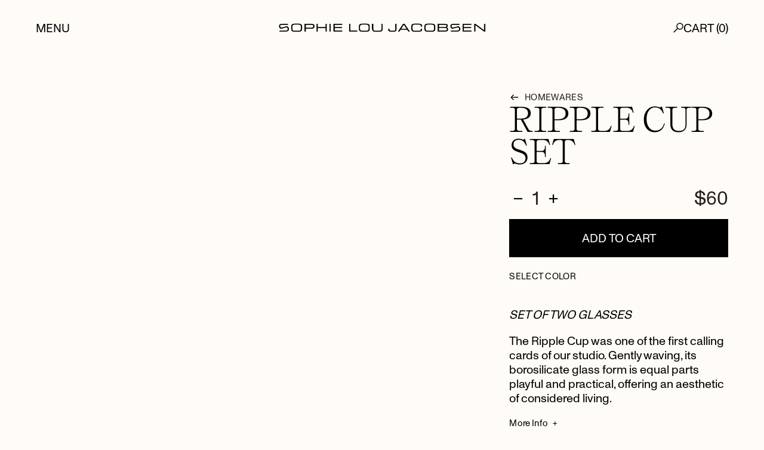

--- FILE ---
content_type: text/css
request_url: https://sophieloujacobsen.com/cdn/shop/t/34/assets/style.scss.css?v=37264828961091354001766081296
body_size: 14658
content:
@keyframes bounce-wave{0%,to{-webkit-transform:translateY(0);transform:translateY(0)}25%{-webkit-transform:translateY(3px);transform:translateY(3px)}75%{-webkit-transform:translateY(-3px);transform:translateY(-3px)}}.align{align-items:center}.textwave_animationz span{-webkit-animation-duration:.4s;animation-duration:.4s;-webkit-animation-iteration-count:infinite;animation-iteration-count:infinite;-webkit-animation-name:bounce-wave;animation-name:bounce-wave;-webkit-transform-origin:center center;-ms-transform-origin:center center;transform-origin:center center;-webkit-user-select:none;-moz-user-select:none;-ms-user-select:none;user-select:none}.textwave_animation span:nth-child(25n),.wave:hover .ch-word span:nth-child(25n){-webkit-animation-delay:-.8s;animation-delay:-.8s}.textwave_animation span:nth-child(25n+1),.wave:hover .ch-word span:nth-child(25n+1){-webkit-animation-delay:-.768s;animation-delay:-.768s}.textwave_animation span:nth-child(25n+2),.wave:hover .ch-word span:nth-child(25n+2){-webkit-animation-delay:-.736s;animation-delay:-.736s}.textwave_animation span:nth-child(25n+3),.wave:hover .ch-word span:nth-child(25n+3){-webkit-animation-delay:-.704s;animation-delay:-.704s}.textwave_animation span:nth-child(25n+4),.wave:hover .ch-word span:nth-child(25n+4){-webkit-animation-delay:-.672s;animation-delay:-.672s}.textwave_animation span:nth-child(25n+5),.wave:hover .ch-word span:nth-child(25n+5){-webkit-animation-delay:-.64s;animation-delay:-.64s}.textwave_animation span:nth-child(25n+6),.wave:hover .ch-word span:nth-child(25n+6){-webkit-animation-delay:-.608s;animation-delay:-.608s}.textwave_animation span:nth-child(25n+7),.wave:hover .ch-word span:nth-child(25n+7){-webkit-animation-delay:-.576s;animation-delay:-.576s}.textwave_animation span:nth-child(25n+8),.wave:hover .ch-word span:nth-child(25n+8){-webkit-animation-delay:-.544s;animation-delay:-.544s}.textwave_animation span:nth-child(25n+9),.wave:hover .ch-word span:nth-child(25n+9){-webkit-animation-delay:-.512s;animation-delay:-.512s}.textwave_animation span:nth-child(25n+10),.wave:hover .ch-word span:nth-child(25n+10){-webkit-animation-delay:-.48s;animation-delay:-.48s}.textwave_animation span:nth-child(25n+11),.wave:hover .ch-word span:nth-child(25n+11){-webkit-animation-delay:-.448s;animation-delay:-.448s}.textwave_animation span:nth-child(25n+12),.wave:hover .ch-word span:nth-child(25n+12){-webkit-animation-delay:-.416s;animation-delay:-.416s}.textwave_animation span:nth-child(25n+13),.wave:hover .ch-word span:nth-child(25n+13){-webkit-animation-delay:-.384s;animation-delay:-.384s}.textwave_animation span:nth-child(25n+14),.wave:hover .ch-word span:nth-child(25n+14){-webkit-animation-delay:-.352s;animation-delay:-.352s}.textwave_animation span:nth-child(25n+15),.wave:hover .ch-word span:nth-child(25n+15){-webkit-animation-delay:-.32s;animation-delay:-.32s}.textwave_animation span:nth-child(25n+16),.wave:hover .ch-word span:nth-child(25n+16){-webkit-animation-delay:-.288s;animation-delay:-.288s}.textwave_animation span:nth-child(25n+17),.wave:hover .ch-word span:nth-child(25n+17){-webkit-animation-delay:-.256s;animation-delay:-.256s}.textwave_animation span:nth-child(25n+18),.wave:hover .ch-word span:nth-child(25n+18){-webkit-animation-delay:-.224s;animation-delay:-.224s}.textwave_animation span:nth-child(25n+19),.wave:hover .ch-word span:nth-child(25n+19){-webkit-animation-delay:-.192s;animation-delay:-.192s}.textwave_animation span:nth-child(25n+20),.wave:hover .ch-word span:nth-child(25n+20){-webkit-animation-delay:-.16s;animation-delay:-.16s}.textwave_animation span:nth-child(25n+21),.wave:hover .ch-word span:nth-child(25n+21){-webkit-animation-delay:-.128s;animation-delay:-.128s}.textwave_animation span:nth-child(25n+22),.wave:hover .ch-word span:nth-child(25n+22){-webkit-animation-delay:-96ms;animation-delay:-96ms}.textwave_animation span:nth-child(25n+23),.wave:hover .ch-word span:nth-child(25n+23){-webkit-animation-delay:-64ms;animation-delay:-64ms}.textwave_animation span:nth-child(25n+24),.wave:hover .ch-word span:nth-child(25n+24){-webkit-animation-delay:-32ms;animation-delay:-32ms}@keyframes jump{0%{transform:rotate(0)}30%{transform:rotate(-10deg)}70%{transform:rotate(10deg)}to{transform:rotate(0)}}@keyframes flip{0%{transform:rotate(0)}30%{transform:rotate(-10deg)}to{transform:rotate(360deg)}}@keyframes jumpTitle{0%{transform:rotate(0)}40%{transform:rotate(-10deg)}70%{transform:rotate(10deg)}to{transform:rotate(0)}}@keyframes jumpshadow{0%{box-shadow:transparent 0 -6px 5px 1px}30%{box-shadow:#000000b3 0 -6px 5px 1px}50%{box-shadow:transparent 0 -6px 5px 1px}}.ch-word{white-space:nowrap;padding-right:0!important}.ch-word .ch{transform-origin:25% 50%;display:inline-block}.wiggle .ch{position:relative;display:inline-block;white-space:break-spaces}.wiggle .ch:after{position:absolute;content:"";width:6px;height:0px;left:0;bottom:0;background:#261f1d}.wiggle:hover .ch{animation:jump .3s ease-out;animation-iteration-count:2}.wiggle:hover .ch:nth-child(1){animation-delay:.05s}.wiggle:hover .ch:nth-child(2){animation-delay:.1s}.wiggle:hover .ch:nth-child(3){animation-delay:.15s}.wiggle:hover .ch:nth-child(4){animation-delay:0s}.wiggle:hover .ch:nth-child(5){animation-delay:.05s}.wiggle:hover .ch:nth-child(6){animation-delay:.1s}.wiggle:hover .ch:nth-child(7){animation-delay:.15s}.wiggle:hover .ch:nth-child(8){animation-delay:0s}.wiggle:hover .ch:nth-child(9){animation-delay:.05s}.wiggle:hover .ch:nth-child(10){animation-delay:.1s}.wiggle:hover .ch:nth-child(11){animation-delay:.15s}.wiggle:hover .ch:nth-child(12){animation-delay:0s}.wiggle:hover .ch:nth-child(13){animation-delay:.05s}.wiggle:hover .ch:nth-child(14){animation-delay:.1s}.wiggle:hover .ch:nth-child(15){animation-delay:.15s}.wiggle:hover .ch:nth-child(16){animation-delay:0s}.wiggle:hover .ch:nth-child(17){animation-delay:.05s}.wiggle:hover .ch:nth-child(18){animation-delay:.1s}.wiggle:hover .ch:nth-child(19){animation-delay:.15s}.wiggle:hover .ch:nth-child(20){animation-delay:0s}.wiggle:hover .ch:nth-child(21){animation-delay:.05s}.wiggle:hover .ch:nth-child(22){animation-delay:.1s}.wiggle:hover .ch:nth-child(23){animation-delay:.15s}.wiggle:hover .ch:nth-child(24){animation-delay:0s}.wiggle:hover .ch:nth-child(25){animation-delay:.05s}.wiggle:hover .ch:nth-child(26){animation-delay:.1s}.wiggle:hover .ch:nth-child(27){animation-delay:.15s}.wiggle:hover .ch:nth-child(28){animation-delay:0s}.wiggle:hover .ch:nth-child(29){animation-delay:.05s}.wiggle:hover .ch:nth-child(30){animation-delay:.1s}.wiggle:hover .ch:nth-child(31){animation-delay:.15s}.wiggle:hover .ch:nth-child(32){animation-delay:0s}.wiggle:hover .ch:nth-child(33){animation-delay:.05s}.wiggle:hover .ch:nth-child(34){animation-delay:.1s}.wiggle:hover .ch:nth-child(35){animation-delay:.15s}.wiggle:hover .ch:nth-child(36){animation-delay:0s}.wiggle:hover .ch:nth-child(37){animation-delay:.05s}.wiggle:hover .ch:nth-child(38){animation-delay:.1s}.wiggle:hover .ch:nth-child(39){animation-delay:.15s}.wiggle:hover .ch:nth-child(40){animation-delay:0s}.wiggle:hover .ch:nth-child(41){animation-delay:.05s}.wiggle:hover .ch:nth-child(42){animation-delay:.1s}.wiggle:hover .ch:nth-child(43){animation-delay:.15s}.wiggle:hover .ch:nth-child(44){animation-delay:0s}.wiggle:hover .ch:nth-child(45){animation-delay:.05s}.wiggle:hover .ch:nth-child(46){animation-delay:.1s}.wiggle:hover .ch:nth-child(47){animation-delay:.15s}.wiggle:hover .ch:nth-child(48){animation-delay:0s}.wiggle:hover .ch:nth-child(49){animation-delay:.05s}.wiggle:hover .ch:nth-child(50){animation-delay:.1s}.wiggle:hover .ch:nth-child(1):after{animation-delay:.05s}.wiggle:hover .ch:nth-child(2):after{animation-delay:.1s}.wiggle:hover .ch:nth-child(3):after{animation-delay:.15s}.wiggle:hover .ch:nth-child(4):after{animation-delay:.2s}.wiggle:hover .ch:nth-child(5):after{animation-delay:.25s}.wiggle:hover .ch:nth-child(6):after{animation-delay:.3s}.wiggle:hover .ch:nth-child(7):after{animation-delay:.35s}.wiggle:hover .ch:nth-child(8):after{animation-delay:.4s}.wiggle:hover .ch:nth-child(9):after{animation-delay:.45s}.wiggle:hover .ch:nth-child(10):after{animation-delay:.5s}.wiggle:hover .ch:nth-child(11):after{animation-delay:.55s}.wiggle:hover .ch:nth-child(12):after{animation-delay:.6s}.wiggle:hover .ch:nth-child(13):after{animation-delay:.65s}.wiggle:hover .ch:nth-child(14):after{animation-delay:.7s}.wiggle:hover .ch:nth-child(15):after{animation-delay:.75s}.wiggle:hover .ch:nth-child(16):after{animation-delay:.8s}.wiggle:hover .ch:nth-child(17):after{animation-delay:.85s}.wiggle:hover .ch:nth-child(18):after{animation-delay:.9s}.wiggle:hover .ch:nth-child(19):after{animation-delay:.95s}.wiggle:hover .ch:nth-child(20):after{animation-delay:1s}.wiggle:hover .ch:nth-child(21):after{animation-delay:1.05s}.wiggle:hover .ch:nth-child(22):after{animation-delay:1.1s}.wiggle:hover .ch:nth-child(23):after{animation-delay:1.15s}.wiggle:hover .ch:nth-child(24):after{animation-delay:1.2s}.wiggle:hover .ch:nth-child(25):after{animation-delay:1.25s}.wiggle:hover .ch:nth-child(26):after{animation-delay:1.3s}.wiggle:hover .ch:nth-child(27):after{animation-delay:1.35s}.wiggle:hover .ch:nth-child(28):after{animation-delay:1.4s}.wiggle:hover .ch:nth-child(29):after{animation-delay:1.45s}.wiggle:hover .ch:nth-child(30):after{animation-delay:1.5s}.wiggle:hover .ch:nth-child(31):after{animation-delay:1.55s}.wiggle:hover .ch:nth-child(32):after{animation-delay:1.6s}.wiggle:hover .ch:nth-child(33):after{animation-delay:1.65s}.wiggle:hover .ch:nth-child(34):after{animation-delay:1.7s}.wiggle:hover .ch:nth-child(35):after{animation-delay:1.75s}.wiggle:hover .ch:nth-child(36):after{animation-delay:1.8s}.wiggle:hover .ch:nth-child(37):after{animation-delay:1.85s}.wiggle:hover .ch:nth-child(38):after{animation-delay:1.9s}.wiggle:hover .ch:nth-child(39):after{animation-delay:1.95s}.wiggle:hover .ch:nth-child(40):after{animation-delay:2s}.wiggle:hover .ch:nth-child(41):after{animation-delay:2.05s}.wiggle:hover .ch:nth-child(42):after{animation-delay:2.1s}.wiggle:hover .ch:nth-child(43):after{animation-delay:2.15s}.wiggle:hover .ch:nth-child(44):after{animation-delay:2.2s}.wiggle:hover .ch:nth-child(45):after{animation-delay:2.25s}.wiggle:hover .ch:nth-child(46):after{animation-delay:2.3s}.wiggle:hover .ch:nth-child(47):after{animation-delay:2.35s}.wiggle:hover .ch:nth-child(48):after{animation-delay:2.4s}.wiggle:hover .ch:nth-child(49):after{animation-delay:2.45s}.wiggle:hover .ch:nth-child(50):after{animation-delay:2.5s}@media (max-width: 768px){.mgap-1{gap:1rem!important}.mgap-2{gap:2rem!important}.mgap-3{gap:3rem!important}.mgap-4{gap:4rem!important}.mgap-5{gap:5rem!important}.mgap-6{gap:6rem!important}.mgap-7{gap:7rem!important}.mgap-8{gap:8rem!important}.mgap-9{gap:9rem!important}.mgap-10{gap:10rem!important}.mgap-11{gap:11rem!important}.mgap-12{gap:12rem!important}.mgap-1_2{gap:.5rem!important}}#mobile-debug,.mobile{display:none}.desktop{display:block}@media (max-width: 768px){.desktop{display:none}}@media (max-width: 768px){#mobile-debug{display:none;position:fixed;top:0;width:100%}}*{position:relative;-webkit-font-smoothing:antialiased}html{padding-bottom:0!important}@keyframes spin{0%{transform:rotate(0)}to{transform:rotate(360deg)}}.mobile{display:none}@media (max-width: 768px){.mobile{display:block}}body{overflow-x:hidden;margin:0;font-family:Monument Grotesk;font-style:normal;font-weight:400;font-size:20px;line-height:24px;letter-spacing:0;background-color:var(--main_background_color)}@media (max-width: 768px){body.still .quick-add,body.still .thumb-button{opacity:1!important}}body.splash-visible{overflow-y:hidden}body.splash-visible #header>.main-menu,body.splash-visible #header>.cart{opacity:0}body .bis-edge-left{display:none!important}body #banner{text-align:center;padding:10px 0;height:18px;transition:opacity .4s;width:100vw;overflow:hidden}body #banner .banner-text{font-family:Monument Grotesk;font-style:normal;font-weight:400;font-size:15px;line-height:133%;letter-spacing:.0125em;text-transform:uppercase;opacity:1;transition:opacity .4s}body #banner .banner-text.not-ready{opacity:0}body::-webkit-scrollbar{width:0;background:transparent}body::-webkit-scrollbar-thumb{background:red}body #context-menu{position:fixed;left:-500px;top:-500px;z-index:2;background:#fffcf7}body #context-menu .context-menu-item{display:block;padding:.5rem 1rem;cursor:pointer}body #backdrop-canvas{position:absolute;top:30px;left:0;z-index:10;pointer-events:none}body #backdrop-canvas #canvas{position:relative}body #mobilecanvas{display:none}@media (max-width: 768px){body #mobilecanvas{display:block;z-index:10;position:fixed;pointer-events:none;top:0;left:0;width:100vw;height:100vh}}@media (max-width: 768px){body{font-family:Monument Grotesk;font-style:normal;font-weight:400;font-size:15px;line-height:133%;letter-spacing:.0125em}}body.nav-open{overflow:hidden}body.nav-open #header .projects{pointer-events:none}body header{position:sticky;z-index:5;width:100vw;transition:top .3s,background-color .5s;top:0}body header:hover{background-color:#f1eee5}body header.scrolled{top:0}body header.hide{top:-118px}body header.hide .site-title{animation:none}@media (max-width: 768px){body header.scrolled{background-color:#f1eee5}}body h1,body h2,body h3,body h4,body h5,body h6,body strong{margin:0;font-weight:400}body h1{font-family:Self Modern;font-style:normal;font-weight:400;font-size:120px;line-height:100%;letter-spacing:-.05em;text-transform:uppercase}@media (max-width: 768px){body h1{font-family:Self Modern;font-style:normal;font-weight:400;font-size:42px;line-height:105%;letter-spacing:-.03em;text-transform:uppercase}}body h2{font-family:Monument Grotesk;font-style:normal;font-weight:400;font-size:48px;line-height:115%;text-transform:uppercase}@media (max-width: 768px){body h2{font-family:Monument Grotesk;font-style:normal;font-weight:400;font-size:20px;line-height:115%;text-transform:uppercase}}body h3{font-family:Monument Grotesk;font-style:normal;font-weight:400;font-size:20px;line-height:24px;letter-spacing:0;text-transform:uppercase}@media (max-width: 768px){body h3{font-family:Monument Grotesk;font-style:normal;font-weight:400;font-size:15px;line-height:133%;letter-spacing:.0125em;text-transform:uppercase}}body a{text-decoration:none}body button{outline:none;background:none;border:none;cursor:pointer;font-family:Monument Grotesk;font-style:normal;font-weight:400;font-size:20px;line-height:24px;letter-spacing:0;text-transform:uppercase}@media (max-width: 768px){body button{font-family:Monument Grotesk;font-style:normal;font-weight:400;font-size:15px;line-height:133%;letter-spacing:.0125em;text-transform:uppercase}}body .statement-body{font-family:Self Modern;font-style:normal;font-weight:400;font-size:80px;line-height:115%;letter-spacing:-.05em}@media (max-width: 768px){body .statement-body{font-family:Self Modern;font-style:normal;font-weight:400;font-size:30px;line-height:115%;letter-spacing:-.02em}}body #product-description{font-family:Monument Grotesk;font-style:normal;font-weight:400;font-size:20px;line-height:24px;letter-spacing:0}body #product-description em,body #product-description .product-description-small{font-family:Monument Grotesk;font-style:normal;font-weight:400;font-size:15px;line-height:133%;letter-spacing:.0125em}body .mc-embedded-subscribe-form .mce-responses{margin:1em 0}body .mc-embedded-subscribe-form .mce-responses .response{opacity:0;transition:opacity .3s;pointer-events:none;position:absolute;top:0}body .mc-embedded-subscribe-form .mce-responses.success .mce-success-response,body .mc-embedded-subscribe-form .mce-responses.already .mce-already-response,body .mc-embedded-subscribe-form .mce-responses.error .mce-error-response{display:block!important;opacity:1}body .mc-embedded-subscribe-form input[type=text],body .mc-embedded-subscribe-form input[type=email]{background:#fff;outline:none!important;border:none!important;border-radius:0;height:27px;width:calc(100% - 30px);padding:10px 15px;font-family:Monument Grotesk;font-style:normal;font-weight:400;font-size:20px;line-height:24px;letter-spacing:0}body .mc-embedded-subscribe-form input[type=text]:focus,body .mc-embedded-subscribe-form input[type=email]:focus{background:#b94982;color:#fff}body .mc-embedded-subscribe-form input[type=text]:focus+span button,body .mc-embedded-subscribe-form input[type=email]:focus+span button{filter:invert(1)}body .mc-embedded-subscribe-form input[type=text]:focus::placeholder,body .mc-embedded-subscribe-form input[type=email]:focus::placeholder{color:transparent}body .mc-embedded-subscribe-form input[type=text]:focus::-webkit-input-placeholder,body .mc-embedded-subscribe-form input[type=email]:focus::-webkit-input-placeholder{color:transparent}body .mc-embedded-subscribe-form input[type=text]:focus::-moz-placeholder,body .mc-embedded-subscribe-form input[type=email]:focus::-moz-placeholder{color:transparent}body .mc-embedded-subscribe-form input[type=text]:focus:-ms-input-placeholder,body .mc-embedded-subscribe-form input[type=email]:focus:-ms-input-placeholder{color:transparent}body .mc-embedded-subscribe-form input[type=text]:focus:-moz-placeholder,body .mc-embedded-subscribe-form input[type=email]:focus:-moz-placeholder{color:transparent}@media (max-width: 768px){body .mc-embedded-subscribe-form input[type=text],body .mc-embedded-subscribe-form input[type=email]{font-family:Monument Grotesk;font-style:normal;font-weight:400;font-size:15px;line-height:133%;letter-spacing:.0125em;height:21px}}body .link-text.button-hover{filter:invert(1)!important}body a{display:inline-block;color:#261f1d}body .link,body select{border:none;outline:none;cursor:pointer;padding:0 2rem;max-width:100%;height:64px;transition:box-shadow .3s;text-align:center;height:44px;line-height:44px;vertical-align:middle;display:inline-flex;flex-direction:row;align-items:center;justify-content:center;background:transparent;text-decoration:none}body .link.feature-caption,body select.feature-caption{line-height:48px;padding:0;left:60px}body .link.feature-caption .link-text,body select.feature-caption .link-text{color:#fff;background:#261f1d}@media (max-width: 768px){body .link.feature-caption .link-text,body select.feature-caption .link-text{line-height:1.5;max-width:calc(100vw - 6em);padding:.4em 1em}}body .link.feature-caption .link-text .arrow,body select.feature-caption .link-text .arrow{background:#fff!important}body .link.feature-caption .link-text:after,body select.feature-caption .link-text:after{filter:invert(1)}body .link.feature-caption .link-text:hover,body select.feature-caption .link-text:hover{filter:invert(1)}@media (max-width: 768px){body .link,body select{height:34px}}body .link .link-text,body select .link-text{position:relative;padding-right:24px;color:#261f1d;padding-left:24px}body .link .link-text:hover,body select .link-text:hover{filter:invert(1)}body .link .link-text:afterz,body select .link-text:afterz{content:"";width:.9em;height:.9em;margin-left:5px;background-image:var(--sprite-png);background-image:var(--sprite-svg);background-size:400% 400%;background-position-x:0%;background-position-y:0%;display:inline-block;vertical-align:middle;transform:translateY(-.1em)}body select{background:#cdd8e3;height:64px}body #header{height:93px;right:0;left:0;background:transparent;transition:background-color .3s;display:flex;justify-content:space-between;align-items:center;grid-template-columns:auto auto 1fr auto auto;grid-gap:20px;padding:0 60px;margin:0 auto}body #header .main-menu{width:3rem;text-align:left}body #header:hover{background-color:var(--hdr_ftr_color)}@media (min-width: 1560px){body #header{padding-left:calc((100vw - 1440px)/2);padding-right:calc((100vw - 1440px)/2)}}@media (max-width: 768px){body #header{padding:30px 30px 0}}@media (min-width: 1560px){body #header{max-width:none}}@media (min-width: 1560px){body #header{padding:0 calc((100vw - 1440px)/2);padding:0 calc((100vw - 1320px)/2)}}@media (max-width: 768px){body #header{grid-template-columns:auto 1fr auto;padding-top:0;height:64px}}body #header .header-item{text-decoration:none;text-align:center;cursor:pointer}body #header .header-item.site-title{background-size:contain;background-repeat:no-repeat;background-position:center;height:100%;aspect-ratio:1.1;position:absolute;left:50%;transform:translate(-50%,2%);width:21.6rem;height:.9rem}body #header .header-item.site-title img{max-width:100%;max-height:100%}body #header .header-item.site-title svg{position:absolute;top:0;left:0;right:0;bottom:0;width:100%;height:100%}@media (max-width: 768px){body #header .header-item.site-title{height:3.2rem;max-width:3.2rem;transform:translate(-50%,-2%)}}@media (max-width: 768px){body #header .header-item:first-child,body #header .header-item:last-child{width:75px;width:auto}body #header .header-item:first-child{text-align:left}body #header .header-item:last-child{text-align:right}}body #header .header-item>a{display:flex;flex-direction:column}body #header .header-item .header-title-mobile{display:none}@media (max-width: 480px){body #header .header-item .header-title-mobile{display:block}body #header .header-item .header-title-desktop{display:none}}body .title-container{padding:40px 60px 0;padding-top:calc(180px - .3em);padding-top:60px;margin-bottom:calc(40px + .6em)}@media (min-width: 1560px){body .title-container{padding-left:calc((100vw - 1440px)/2);padding-right:calc((100vw - 1440px)/2)}}@media (max-width: 768px){body .title-container{padding:30px 30px 0}}@media (min-width: 1560px){body .title-container{padding-left:60px!important;padding-right:60px!important}}body .title-container h1.ready-to-animate .ch{display:inline-block;white-space:break-spaces;animation:jumpTitle .3s ease-out;animation-iteration-count:2;transition:transform .1s}body .title-container h1.ready-to-animate .ch:nth-child(1){animation-delay:.3s}body .title-container h1.ready-to-animate .ch:nth-child(2){animation-delay:.35s}body .title-container h1.ready-to-animate .ch:nth-child(3){animation-delay:.4s}body .title-container h1.ready-to-animate .ch:nth-child(4){animation-delay:.45s}body .title-container h1.ready-to-animate .ch:nth-child(5){animation-delay:.5s}body .title-container h1.ready-to-animate .ch:nth-child(6){animation-delay:.55s}body .title-container h1.ready-to-animate .ch:nth-child(7){animation-delay:.6s}body .title-container h1.ready-to-animate .ch:nth-child(8){animation-delay:.65s}body .title-container h1.ready-to-animate .ch:nth-child(9){animation-delay:.7s}body .title-container h1.ready-to-animate .ch:nth-child(10){animation-delay:.75s}body .title-container h1.ready-to-animate .ch:nth-child(11){animation-delay:.8s}body .title-container h1.ready-to-animate .ch:nth-child(12){animation-delay:.85s}body .title-container h1.ready-to-animate .ch:nth-child(13){animation-delay:.9s}body .title-container h1.ready-to-animate .ch:nth-child(14){animation-delay:.95s}body .title-container h1.ready-to-animate .ch:nth-child(15){animation-delay:1s}body .title-container h1.ready-to-animate .ch:nth-child(16){animation-delay:1.05s}body .title-container h1.ready-to-animate .ch:nth-child(17){animation-delay:1.1s}body .title-container h1.ready-to-animate .ch:nth-child(18){animation-delay:1.15s}body .title-container h1.ready-to-animate .ch:nth-child(19){animation-delay:1.2s}body .title-container h1.ready-to-animate .ch:nth-child(20){animation-delay:1.25s}body .title-container h1.ready-to-animate .ch:nth-child(21){animation-delay:1.3s}body .title-container h1.ready-to-animate .ch:nth-child(22){animation-delay:1.35s}body .title-container h1.ready-to-animate .ch:nth-child(23){animation-delay:1.4s}body .title-container h1.ready-to-animate .ch:nth-child(24){animation-delay:1.45s}body .title-container h1.ready-to-animate .ch:nth-child(25){animation-delay:1.5s}body .title-container h1.ready-to-animate .ch:nth-child(26){animation-delay:1.55s}body .title-container h1.ready-to-animate .ch:nth-child(27){animation-delay:1.6s}body .title-container h1.ready-to-animate .ch:nth-child(28){animation-delay:1.65s}body .title-container h1.ready-to-animate .ch:nth-child(29){animation-delay:1.7s}body .title-container h1.ready-to-animate .ch:nth-child(30){animation-delay:1.75s}body .title-container h1.ready-to-animate .ch:nth-child(31){animation-delay:1.8s}body .title-container h1.ready-to-animate .ch:nth-child(32){animation-delay:1.85s}body .title-container h1.ready-to-animate .ch:nth-child(33){animation-delay:1.9s}body .title-container h1.ready-to-animate .ch:nth-child(34){animation-delay:1.95s}body .title-container h1.ready-to-animate .ch:nth-child(35){animation-delay:2s}body .title-container h1.ready-to-animate .ch:nth-child(36){animation-delay:2.05s}body .title-container h1.ready-to-animate .ch:nth-child(37){animation-delay:2.1s}body .title-container h1.ready-to-animate .ch:nth-child(38){animation-delay:2.15s}body .title-container h1.ready-to-animate .ch:nth-child(39){animation-delay:2.2s}body .title-container h1.ready-to-animate .ch:nth-child(40){animation-delay:2.25s}body .title-container h1.ready-to-animate .ch:nth-child(41){animation-delay:2.3s}body .title-container h1.ready-to-animate .ch:nth-child(42){animation-delay:2.35s}body .title-container h1.ready-to-animate .ch:nth-child(43){animation-delay:2.4s}body .title-container h1.ready-to-animate .ch:nth-child(44){animation-delay:2.45s}body .title-container h1.ready-to-animate .ch:nth-child(45){animation-delay:2.5s}body .title-container h1.ready-to-animate .ch:nth-child(46){animation-delay:2.55s}body .title-container h1.ready-to-animate .ch:nth-child(47){animation-delay:2.6s}body .title-container h1.ready-to-animate .ch:nth-child(48){animation-delay:2.65s}body .title-container h1.ready-to-animate .ch:nth-child(49){animation-delay:2.7s}body .title-container h1.ready-to-animate .ch:nth-child(50){animation-delay:2.75s}@media (max-width: 768px){body .title-container{padding-bottom:0;margin-bottom:45px;padding-top:12px}}body #cart-icon-wrapper{position:fixed;z-index:2;bottom:38px;text-align:center;right:38px;cursor:pointer}@media (max-width: 768px){body #cart-icon-wrapper{bottom:16px;right:16px}}body #cart-icon-wrapper #cart-count{transform:translate(.05em,.6em);display:inline-block}body #cart-icon-wrapper #cart-icon{width:48px;height:48px;background-image:var(--sprite-png);background-image:var(--sprite-svg);background-size:400% 400%;background-position-x:-100%;background-position-y:0%;background-position-y:-100%}@media (max-width: 768px){body #cart-icon-wrapper #cart-icon{width:30px;height:30px}}body .shopify-section{z-index:1}body .shopify-section .text-block{text-align:left;width:50%}@media (max-width: 768px){body .shopify-section .text-block{width:100%!important}}body .shopify-section .text-block b,body .shopify-section .text-block strong{margin-top:30px;text-transform:uppercase;display:inline-block}@media (max-width: 768px){body .shopify-section .text-block b,body .shopify-section .text-block strong{margin-top:0}}body main{text-align:center;background-color:var(--main_background_color);margin:0 auto}body main #shopify-section-custom-page #info-page-content.orientation-right,body main #shopify-section-custom-page #info-page-content.orientation-left{display:grid;grid-gap:60px;grid-template-columns:1fr 1fr;padding:60px}@media (min-width: 1560px){body main #shopify-section-custom-page #info-page-content.orientation-right,body main #shopify-section-custom-page #info-page-content.orientation-left{padding:60px}}@media (min-width: 1560px) and (min-width: 1560px){body main #shopify-section-custom-page #info-page-content.orientation-right,body main #shopify-section-custom-page #info-page-content.orientation-left{padding-left:calc((100vw - 1440px)/2);padding-right:calc((100vw - 1440px)/2)}}@media (min-width: 1560px) and (max-width: 768px){body main #shopify-section-custom-page #info-page-content.orientation-right,body main #shopify-section-custom-page #info-page-content.orientation-left{padding:30px 30px 0}}@media (max-width: 768px){body main #shopify-section-custom-page #info-page-content.orientation-right,body main #shopify-section-custom-page #info-page-content.orientation-left{display:flex;grid-gap:0;padding:30px}}body main #shopify-section-custom-page #info-page-content.orientation-right .page-main-img,body main #shopify-section-custom-page #info-page-content.orientation-right .page-text,body main #shopify-section-custom-page #info-page-content.orientation-left .page-main-img,body main #shopify-section-custom-page #info-page-content.orientation-left .page-text{padding:0;margin:0}body main #shopify-section-custom-page #info-page-content.orientation-right .page-main-img.sticky-true,body main #shopify-section-custom-page #info-page-content.orientation-left .page-main-img.sticky-true{position:sticky;top:60px;bottom:60px}@media (max-width: 768px){body main #shopify-section-custom-page #info-page-content.orientation-right .page-main-img.sticky-true,body main #shopify-section-custom-page #info-page-content.orientation-left .page-main-img.sticky-true{position:relative;top:auto;bottom:auto}}body main #shopify-section-custom-page #info-page-content.orientation-right .page-main-img{grid-column:2}body main #shopify-section-custom-page #info-page-content.orientation-right .page-text{grid-column:1;grid-row:1}@media (min-width: 1560px){body main #shopify-section-custom-page #info-page-content.orientation-full .page-main-img{padding-left:0;padding-right:0;margin-left:auto;margin-right:auto;width:1440px}}@media (max-width: 768px){body main #shopify-section-custom-page #info-page-content{display:flex;flex-direction:column}}body main #shopify-section-custom-page .page-main-img{height:0;margin:60px 60px 0}@media (max-width: 768px){body main #shopify-section-custom-page .page-main-img{margin:30px;margin-bottom:30px!important}}body main #shopify-section-custom-page .page-main-img img{max-width:100%}body main #shopify-section-custom-page .page-text{padding:60px;text-align:left}@media (min-width: 1560px){body main #shopify-section-custom-page .page-text{padding-left:calc((100vw - 1440px)/2);padding-right:calc((100vw - 1440px)/2)}}@media (max-width: 768px){body main #shopify-section-custom-page .page-text{padding:30px 30px 0}}body main #shopify-section-custom-page .page-text br:first-child{display:none}body main #shopify-section-custom-page .page-text p:first-of-type{margin-top:0}body main #shopify-section-custom-page .page-text strong,body main #shopify-section-custom-page .page-text b{font-weight:400;text-transform:uppercase}@media (min-width: 1560px){body main #shopify-section-custom-page #gallery{padding:0}}body footer{background-color:var(--hdr_ftr_color);text-align:left;padding:54px 60px;display:grid;grid-template-columns:1fr 400px}@media (min-width: 1560px){body footer{padding-left:calc((100vw - 1440px)/2);padding-right:calc((100vw - 1440px)/2)}}@media (max-width: 1200px){body footer{grid-template-columns:1fr;grid-gap:60px 0}}body footer .footer-links{display:grid;grid-gap:25px 0;grid-template-columns:1fr 1fr}body footer .footer-links .footer-link{display:inline;text-transform:uppercase}body footer .copyright{margin-top:243px}@media (max-width: 768px){body footer .copyright{margin-top:0}}@media (max-width: 768px){body footer{padding:30px}}body #cursor-overlay{position:fixed;top:0;left:0;width:32px;height:32px;z-index:1000;pointer-events:none;cursor:none;background-repeat:no-repeat;background-size:contain;transition:transform .3s;transform-origin:50% 50%}body #cursor-overlay.hovering{animation:spin .5s linear infinite}.arrow-wrapper{white-space:nowrap}.arrow{width:24px;width:.9em;height:24px;height:.9em;margin-left:2px;display:inline-block;vertical-align:middle;transform:translateY(-.1em);background-color:#000;-webkit-clip-path:polygon(2.54% 42.13%,77.45% 42.13%,55.04% 19.81%,61.9% 11.94%,97.19% 46.99%,61.7% 83.11%,54.63% 75.55%,77.94% 52.62%,2.68% 53.01%);clip-path:polygon(2.54% 42.13%,77.45% 42.13%,55.04% 19.81%,61.9% 11.94%,97.19% 46.99%,61.7% 83.11%,54.63% 75.55%,77.94% 52.62%,2.68% 53.01%)}.newsletter{max-width:500px}.newsletter .klaviyo-form form{padding:0!important;position:relative}.newsletter .klaviyo-form form input[type=email]{border-radius:0!important;background:#fff;box-shadow:none!important}.newsletter .klaviyo-form form input[type=email]:focus{outline:none!important;background:#b94982!important;color:#fff!important}.newsletter .klaviyo-form form input[type=email]:focus+span button{filter:invert(1)}.newsletter .klaviyo-form form input[type=email]:focus::placeholder{color:transparent}.newsletter .klaviyo-form form input[type=email]:focus::-webkit-input-placeholder{color:transparent}.newsletter .klaviyo-form form input[type=email]:focus::-moz-placeholder{color:transparent}.newsletter .klaviyo-form form input[type=email]:focus:-ms-input-placeholder{color:transparent}.newsletter .klaviyo-form form input[type=email]:focus:-moz-placeholder{color:transparent}.newsletter .klaviyo-form form>.needsclick{display:flex!important;flex-direction:row!important;min-height:auto!important;background:transparent;outline:none!important;border:none!important;border-radius:0!important;height:47px!important;width:calc(100% - 30px)!important;width:100%!important;padding:0!important}.newsletter .klaviyo-form form>.needsclick [data-testid=form-row]{flex:1 1 auto}.newsletter .klaviyo-form form>.needsclick [data-testid=form-row]:nth-child(1):focus-within~[data-testid=form-row] button{filter:invert(1)}.newsletter .klaviyo-form form>.needsclick [data-testid=form-row]:nth-child(1) p{font-family:Monument Grotesk;height:100%;display:flex;flex-direction:column;justify-content:center}.newsletter .klaviyo-form form>.needsclick [data-testid=form-row]:nth-child(1) p span{font-size:20px!important}.newsletter .klaviyo-form form>.needsclick [data-testid=form-row] [data-testid=form-component]{padding:0!important;color:inherit}.newsletter .klaviyo-form form>.needsclick [data-testid=form-row] [data-testid=form-component] div,.newsletter .klaviyo-form form>.needsclick [data-testid=form-row] [data-testid=form-component] p,.newsletter .klaviyo-form form>.needsclick [data-testid=form-row] [data-testid=form-component] span{color:inherit}.newsletter .klaviyo-form form>.needsclick [data-testid=form-row] [data-testid=form-component] .needsclick{align-self:auto!important}.newsletter .klaviyo-form form>.needsclick [data-testid=form-row] [data-testid=form-component] .needsclick input{outline:none!important;border:none!important}.newsletter .klaviyo-form form>.needsclick [data-testid=form-row] [data-testid=form-component] button{background-color:none!important;height:100%!important;width:50px!important}.newsletter .klaviyo-form form>.needsclick [data-testid=form-row]:nth-child(2){justify-content:flex-end!important;top:50%;right:15px;display:inline-block!important;position:absolute!important;transform:translateY(-50%)}.newsletter .klaviyo-form form>.needsclick [data-testid=form-row]:nth-child(2) [data-testid=form-component]{flex:0 1 26px!important}.newsletter .newsletter-submit{max-width:500px}.newsletter .newsletter-copy{margin-bottom:23px}@media (max-width: 768px){.newsletter .newsletter-copy{margin-bottom:15px}}.newsletter .text-submit-wrapper{display:inline-flex;position:absolute;right:15px;top:10px}@media (max-width: 768px){.newsletter .text-submit-wrapper{top:8px}}.newsletter .text-submit-wrapper button{cursor:pointer;outline:none;border:none;border-radius:none;width:31px;height:27px;background-color:transparent;background-image:var(--sprite-png);background-image:var(--sprite-svg);background-size:400% 400%;background-position-x:0%;background-position-y:0%;background-position-x:3%}body .newsletter .klaviyo-form form>.needsclick [data-testid=form-row] [data-testid=form-component] button.needsclick{cursor:pointer!important;outline:none!important;border:none!important;border-radius:none!important;width:31px!important;height:27px!important;background-color:transparent!important;background-image:var(--sprite-png);background-image:var(--sprite-svg);background-size:400% 400%;background-position-x:0%;background-position-y:0%;background-size:400% 400%!important;background-position-x:0%!important;background-position-y:0%!important;background-position-x:3%!important}.nav{z-index:1;position:fixed;width:100vw;height:100svh;top:0;opacity:0;pointer-events:none;transition:.3s left,.3s right;transition-timing-function:linear;overflow:scroll}.nav::-webkit-scrollbar{width:0;background:transparent}.nav::-webkit-scrollbar-thumb{background:red}.nav#nav-main-menu{right:100vw;color:#897152;background:#451f1f;gap:2rem;display:flex;flex-direction:column;align-items:center;justify-content:center}.nav#nav-main-menu .mini-nav-items{display:flex;flex-direction:column;align-items:center;gap:8px}.nav#nav-main-menu .mini-nav-items .mini-nav-item{color:#897152}.nav#nav-main-menu .mini-nav-items .mini-nav-item h2{font-family:Monument Grotesk;font-style:normal;font-weight:400;font-size:32px;line-height:115%;text-transform:uppercase}@media (max-width: 1000px){.nav#nav-main-menu .mini-nav-items .mini-nav-item h2{font-family:Monument Grotesk;font-style:normal;font-weight:400;font-size:20px;line-height:115%;text-transform:uppercase}}.nav#nav-main-menu .nav-item{color:#897152;text-decoration:none;border-bottom:solid #451F1F 3px}.nav#nav-main-menu.nav-open{right:0}.nav#cart{left:100vw;width:50.1vw;color:#eae2cf;background:#203820;z-index:2}.nav#cart:before{content:"";position:fixed;top:0;left:0;height:100svh;width:100vw;transition:opacity .3s,width .3s linear;background-color:#203820;background-color:#20382080;opacity:.8}@media (max-width: 1200px){.nav#cart{width:100vw}.nav#cart.nav-open{left:0vw!important}}@media (max-width: 768px){.nav#cart{width:100vw}.nav#cart.nav-open{left:0!important}}.nav#cart .cart-wrapper{margin:50px 60px;display:grid;grid-gap:60px}@media (max-width: 768px){.nav#cart .cart-wrapper{margin:30px 30px 80px}}.nav#cart .cart-header{display:inline-block}.nav#cart .nav-item{color:#aa4177}.nav#cart.nav-open{left:50vw}.nav#cart.nav-open:before{opacity:1;width:50vw}.nav#cart .cart-items{display:grid;grid-gap:60px;padding-right:10px}.nav#cart .cart-items .cart-item{display:grid;grid-template-columns:154px 1fr auto;grid-template-rows:154px;grid-gap:20px}@media (max-width: 768px){.nav#cart .cart-items .cart-item{grid-template-columns:102px 1fr auto;grid-template-rows:auto}}.nav#cart .cart-items .cart-item .cart-item-image{background-size:cover;background-position:center}@media (max-width: 768px){.nav#cart .cart-items .cart-item .cart-item-image{height:102px}}.nav#cart .cart-items .cart-item .cart-item-info{display:flex;flex-direction:column;justify-content:space-between}@media (max-width: 768px){.nav#cart .cart-items .cart-item .cart-item-info{grid-column:span 2}}.nav#cart .cart-items .cart-item .cart-item-info .cart-item-info-static>div{padding-bottom:12px}.nav#cart .cart-items .cart-item .cart-item-quantity{display:flex;align-items:baseline}.nav#cart .cart-items .cart-item .cart-item-quantity .q-value{margin:0 .3em}@media (max-width: 768px){.nav#cart .cart-items .cart-item .cart-item-quantity .q-value{margin:0 8px}}.nav#cart .cart-items .cart-item .cart-item-quantity .q-control{cursor:pointer;color:#eae2cf;background:none;border:none;outline:none}@media (max-width: 768px){.nav#cart .cart-items .cart-item .cart-item-final-price{position:absolute;bottom:0;right:0}}.nav#cart .cart-total{padding-right:10px;display:flex;justify-content:space-between}.nav#cart #cart-checkout{height:64px;background:#eae2cf}.nav#cart #cart-checkout.button-hover a{color:#fff}.nav#cart #cart-checkout a{color:#203820;text-decoration:none}.nav#cart #gift-note-wrapper{display:flex;flex-direction:column;gap:1rem}.nav#cart #gift-note-wrapper.hide{display:none}.nav#cart #gift-note #g-message-form{display:flex;margin-top:.5rem;gap:1rem}.nav#cart #gift-note #g-message-form #g-note{font-size:inherit;width:100%;padding:.5rem;border-radius:0;border:none;outline:none}.nav#cart #gift-note #g-message-form #gift-note-update{background:#eae2cf;padding:.5rem 1rem}.nav#cart #gift-note.hide{display:none}.nav .nav-x{z-index:2;position:absolute;top:35px;right:38px;width:24px;height:24px;font-size:25px;cursor:pointer}@media (max-width: 768px){.nav .nav-x{top:29px!important;right:62px;font-size:20px}}.nav.nav-active{opacity:1;pointer-events:all}.nav .nav-title{display:inline-block;position:absolute;top:0;margin:40px 0;font-family:Monument Grotesk;font-style:normal;font-weight:400;font-size:20px;line-height:115%;text-transform:uppercase}@media (max-width: 768px){.nav .nav-title{margin:30px 0;font-size:15px;line-height:20px}}@media (min-width: 768px) and (max-height: 800px){.nav .nav-item h1{font-family:Self Modern;font-style:normal;font-weight:400;font-size:42px;line-height:105%;letter-spacing:-.03em;text-transform:uppercase;font-size:72px}}@media (min-width: 768px) and (max-height: 500px){.nav .nav-item h1{font-size:42px}}.nav .nav-items{margin-top:100px;text-align:center;display:flex;flex-direction:column;gap:18px}@media (max-width: 1000px){.nav .nav-items{margin-top:0;padding-bottom:0;gap:6px}.nav .nav-items .nav-item h1{font-size:42px}}.nav .nav-items .nav-item{display:inline-block;text-align:center}.nav .nav-items .nav-item h1{line-height:1.2;display:inline}.nav .nav-items .nav-item h1:hover .ch{animation:jump .3s ease-out;animation-iteration-count:2}.nav .nav-items .nav-item h1:hover .ch:nth-child(1){animation-delay:.05s}.nav .nav-items .nav-item h1:hover .ch:nth-child(2){animation-delay:.1s}.nav .nav-items .nav-item h1:hover .ch:nth-child(3){animation-delay:.15s}.nav .nav-items .nav-item h1:hover .ch:nth-child(4){animation-delay:0s}.nav .nav-items .nav-item h1:hover .ch:nth-child(5){animation-delay:.05s}.nav .nav-items .nav-item h1:hover .ch:nth-child(6){animation-delay:.1s}.nav .nav-items .nav-item h1:hover .ch:nth-child(7){animation-delay:.15s}.nav .nav-items .nav-item h1:hover .ch:nth-child(8){animation-delay:0s}.nav .nav-items .nav-item h1:hover .ch:nth-child(9){animation-delay:.05s}.nav .nav-items .nav-item h1:hover .ch:nth-child(10){animation-delay:.1s}.nav .nav-items .nav-item h1:hover .ch:nth-child(11){animation-delay:.15s}.nav .nav-items .nav-item h1:hover .ch:nth-child(12){animation-delay:0s}.nav .nav-items .nav-item h1:hover .ch:nth-child(13){animation-delay:.05s}.nav .nav-items .nav-item h1:hover .ch:nth-child(14){animation-delay:.1s}.nav .nav-items .nav-item h1:hover .ch:nth-child(15){animation-delay:.15s}.nav .nav-items .nav-item h1:hover .ch:nth-child(16){animation-delay:0s}.nav .nav-items .nav-item h1:hover .ch:nth-child(17){animation-delay:.05s}.nav .nav-items .nav-item h1:hover .ch:nth-child(18){animation-delay:.1s}.nav .nav-items .nav-item h1:hover .ch:nth-child(19){animation-delay:.15s}.nav .nav-items .nav-item h1:hover .ch:nth-child(20){animation-delay:0s}.nav .nav-items .nav-item h1:hover .ch:nth-child(21){animation-delay:.05s}.nav .nav-items .nav-item h1:hover .ch:nth-child(22){animation-delay:.1s}.nav .nav-items .nav-item h1:hover .ch:nth-child(23){animation-delay:.15s}.nav .nav-items .nav-item h1:hover .ch:nth-child(24){animation-delay:0s}.nav .nav-items .nav-item h1:hover .ch:nth-child(25){animation-delay:.05s}.nav .nav-items .nav-item h1:hover .ch:nth-child(26){animation-delay:.1s}.nav .nav-items .nav-item h1:hover .ch:nth-child(27){animation-delay:.15s}.nav .nav-items .nav-item h1:hover .ch:nth-child(28){animation-delay:0s}.nav .nav-items .nav-item h1:hover .ch:nth-child(29){animation-delay:.05s}.nav .nav-items .nav-item h1:hover .ch:nth-child(30){animation-delay:.1s}.nav .nav-items .nav-item h1:hover .ch:nth-child(31){animation-delay:.15s}.nav .nav-items .nav-item h1:hover .ch:nth-child(32){animation-delay:0s}.nav .nav-items .nav-item h1:hover .ch:nth-child(33){animation-delay:.05s}.nav .nav-items .nav-item h1:hover .ch:nth-child(34){animation-delay:.1s}.nav .nav-items .nav-item h1:hover .ch:nth-child(35){animation-delay:.15s}.nav .nav-items .nav-item h1:hover .ch:nth-child(36){animation-delay:0s}.nav .nav-items .nav-item h1:hover .ch:nth-child(37){animation-delay:.05s}.nav .nav-items .nav-item h1:hover .ch:nth-child(38){animation-delay:.1s}.nav .nav-items .nav-item h1:hover .ch:nth-child(39){animation-delay:.15s}.nav .nav-items .nav-item h1:hover .ch:nth-child(40){animation-delay:0s}.nav .nav-items .nav-item h1:hover .ch:nth-child(41){animation-delay:.05s}.nav .nav-items .nav-item h1:hover .ch:nth-child(42){animation-delay:.1s}.nav .nav-items .nav-item h1:hover .ch:nth-child(43){animation-delay:.15s}.nav .nav-items .nav-item h1:hover .ch:nth-child(44){animation-delay:0s}.nav .nav-items .nav-item h1:hover .ch:nth-child(45){animation-delay:.05s}.nav .nav-items .nav-item h1:hover .ch:nth-child(46){animation-delay:.1s}.nav .nav-items .nav-item h1:hover .ch:nth-child(47){animation-delay:.15s}.nav .nav-items .nav-item h1:hover .ch:nth-child(48){animation-delay:0s}.nav .nav-items .nav-item h1:hover .ch:nth-child(49){animation-delay:.05s}.nav .nav-items .nav-item h1:hover .ch:nth-child(50){animation-delay:.1s}.nav .nav-items .nav-item h1 .ch{padding-right:0;display:inline-block;white-space:break-spaces}@media (max-width: 1000px){.nav .mini-nav-items{gap:1rem}.nav .nav-x{top:34px;right:30px}.nav h2{font-size:20px;line-height:115%}}.shopify-section .text-block{text-align:left;width:50%}.shopify-section .text-block em{font-family:Monument Grotesk;font-style:normal;font-weight:400;font-size:15px;line-height:133%;letter-spacing:.0125em}@media (max-width: 768px){.shopify-section .text-block{width:100%!important}}.shopify-section .text-block b,.shopify-section .text-block strong{margin-top:30px;text-transform:uppercase;display:inline-block}@media (max-width: 768px){.shopify-section .text-block b,.shopify-section .text-block strong{margin-top:0}}.shopify-section .video-section-wrapper{width:100%;padding-bottom:56.25%;margin:60px auto}@media (max-width: 768px){.shopify-section .video-section-wrapper{margin:30px auto}}.shopify-section .video-section-wrapper .video-section{position:absolute;top:0;left:0;height:100%;width:100%}.shopify-section .video-section-wrapper .video-section .video-button{opacity:0;pointer-events:none;transition:opacity .3s;cursor:pointer;position:absolute;width:75px;height:75px;top:calc(50% - 37.5px);left:calc(50% - 37.5px);z-index:1;background-size:contain;background-repeat:no-repeat;background-position:center}.shopify-section .video-section-wrapper.video:hover .video-button{opacity:1;pointer-events:all}.shopify-section .video-section-wrapper.video.paused .video-button{background-image:var(--play-button)}.shopify-section .video-section-wrapper.video.playing .video-button{background-image:var(--pause-button)}@media (max-width: 768px){.shopify-section .video-section-wrapper.video.paused .video-button{opacity:1;pointer-events:all}}.shopify-section #popup{position:fixed;top:10%;left:10%;right:10%;bottom:10%;display:grid;grid-template-columns:1fr 1fr;transition:top .5s,bottom .5s}.shopify-section #popup .backdrop{opacity:1;transition:opacity .4s;position:fixed;top:0;left:0;width:100%;height:100%;background:#0000001a;background:#451f1fb3;-webkit-backdrop-filter:blur(2px);backdrop-filter:blur(2px)}@media (max-width: 768px){.shopify-section #popup{grid-template-rows:1fr 1fr;grid-template-columns:none;top:0;left:0;bottom:0;right:0}}.shopify-section #popup #popup-x{z-index:2;position:absolute;top:28px;right:28px;width:24px;height:24px;font-size:24px;cursor:pointer}@media (max-width: 768px){.shopify-section #popup .popup-image{grid-row:2}.shopify-section #popup .popup-content{grid-row:1;max-height:50vh}}@media (max-width: 768px) and (max-height: 600px){.shopify-section #popup .popup-content{max-height:none;height:100vh!important}}.shopify-section #popup .popup-image{background-size:contain;background-repeat:no-repeat;background-position:center;background-size:cover}.shopify-section #popup .popup-content{display:flex;flex-direction:column;align-items:center;justify-content:center;padding:0 10%;text-align:center;height:80vh}.shopify-section #popup .popup-content .newsletter{width:100%}.shopify-section #popup .popup-content .newsletter .newsletter-submit{margin:0 auto}.shopify-section #popup .popup-content>div,.shopify-section #popup .popup-content>h1,.shopify-section #popup .popup-content>h3{margin:12px}.shopify-section #popup .popup-content .newsletter-copy{display:none}.shopify-section #popup h1{font-family:Self Modern;font-style:normal;font-weight:400;font-size:42px;line-height:105%;letter-spacing:-.03em;text-transform:uppercase}.shopify-section #popup.hidden{pointer-events:none;top:110%;bottom:-90%;transition-delay:0s!important}.shopify-section #popup.hidden .backdrop{opacity:0}.shopify-section .image-section-wrapper{margin:60px 0;height:0}@media (max-width: 768px){.shopify-section .image-section-wrapper{margin:30px 0}}.shopify-section .image-section-wrapper img{max-height:100%;max-width:100%}.shopify-section .image-section-wrapper.images-one{padding-bottom:50%}@media (max-width: 768px){.shopify-section .image-section-wrapper.images-one{padding-bottom:80%}}.shopify-section .image-section-wrapper.images-two{padding-bottom:36%;display:grid;grid-gap:1rem;grid-template-columns:1fr 1fr;height:50%}@media (max-width: 768px){.shopify-section .image-section-wrapper.images-two{height:auto;padding-bottom:0;grid-template-columns:none;display:block}}.shopify-section .image-section-wrapper.images-two .image-section{display:grid;grid-template-columns:1fr 1fr;grid-gap:30px}.shopify-section .image-section-wrapper.images-two .image-section .content-image{background-size:auto 100%}@media (max-width: 768px){.shopify-section .image-section-wrapper.images-two .image-section{grid-template-columns:none;grid-template-rows:80vw 80vw;position:static}}.shopify-section .image-section-wrapper.images-several{padding-bottom:50%;margin-bottom:7rem}@media (max-width: 768px){.shopify-section .image-section-wrapper.images-several{margin-bottom:60px;padding-bottom:75%}}.shopify-section .image-section-wrapper .image-section{position:absolute;top:0;left:0;width:100%;height:100%}.shopify-section .image-section-wrapper .image-section .content-image{background-size:contain;background-repeat:no-repeat;background-position:center;width:100%;height:100%;display:inline-block}.shopify-section .image-section-wrapper .image-section .content-image .image-section-link{position:absolute;top:0;left:0;width:100%;height:100%}.shopify-section .sbs-wrapper{width:100vw;text-align:center;margin:0 auto;max-width:100%;width:auto}@media (max-width: 768px){.shopify-section .sbs-wrapper{max-width:100vw;width:auto;background:transparent}}.shopify-section .side-by-side{text-decoration:none;display:flex;height:80vh;max-height:720px;-webkit-user-select:none;user-select:none;color:#261f1d;max-width:1440px;max-width:1560px;margin:0 auto}@media (min-width: 1560px){.shopify-section .side-by-side{max-width:1440px;margin-left:auto;margin-right:auto}}.shopify-section .side-by-side .sbs-1,.shopify-section .side-by-side .sbs-2{flex:1 1 50%;justify-content:center}.shopify-section .side-by-side .sbs-1{display:flex;flex-direction:column;justify-content:center;height:100%;padding:0;flex:1 1 calc(50% - 2rem);align-items:end}.shopify-section .side-by-side .sbs-1 .sbs-1-content{padding:1rem 9%;max-width:700px;max-width:552px}.shopify-section .side-by-side .sbs-1 .sbs-1-content .sbs-caption{padding:0;line-height:1}@media (max-width: 768px){.shopify-section .side-by-side .sbs-1 .sbs-1-content{padding-bottom:50px;padding-top:36px}}@media (min-width: 1560px){.shopify-section .side-by-side{max-width:1440px;max-height:720px}.shopify-section .side-by-side .feature-img{max-height:100%;object-fit:cover}}@media (max-width: 768px){.shopify-section .side-by-side{align-items:flex-start;margin-bottom:0;display:flex;flex-direction:column-reverse;height:200vw;max-height:none}.shopify-section .side-by-side .sbs-1{width:auto}.shopify-section .side-by-side .sbs-1,.shopify-section .side-by-side .sbs-2{display:flex;width:100vw;height:100vw;width:100%}.shopify-section .side-by-side .sbs-1 img,.shopify-section .side-by-side .sbs-2 img{max-height:100%}.shopify-section .side-by-side .sbs-1 .feature-imgzz,.shopify-section .side-by-side .sbs-2 .feature-imgzz{display:none}.shopify-section .side-by-side .sbs-1 .mobile-feature-imgzz,.shopify-section .side-by-side .sbs-2 .mobile-feature-imgzz{display:flex}}.shopify-section .side-by-side .sbs-header{margin-bottom:12px}.shopify-section .side-by-side .sbs-title{margin-bottom:30px;font-size:54px;font-weight:300;line-height:1;letter-spacing:-.01em;color:#261f1d;font-size:2em}@media (max-width: 768px){.shopify-section .side-by-side .sbs-title{font-size:42px;line-height:1;margin-bottom:24px}}.shopify-section .side-by-side .sbs-description{margin-bottom:40px}@media (max-width: 768px){.shopify-section .side-by-side .sbs-description{margin-bottom:24px}}.shopify-section .side-by-side .sbs-caption .sbs-caption-inner{background:#261f1d;padding:10px 15px}.shopify-section .side-by-side .sbs-caption .sbs-caption-inner:hover .arrow{background:#fff!important}.shopify-section .side-by-side .sbs-caption .sbs-caption-inner .arrow{margin-left:.5rem}.shopify-section .side-by-side .sbs-caption .sbs-caption-inner:hover .ch{animation:jump .3s ease-out;animation-iteration-count:2}.shopify-section .side-by-side .sbs-caption .sbs-caption-inner:hover .ch:nth-child(1){animation-delay:.05s}.shopify-section .side-by-side .sbs-caption .sbs-caption-inner:hover .ch:nth-child(2){animation-delay:.1s}.shopify-section .side-by-side .sbs-caption .sbs-caption-inner:hover .ch:nth-child(3){animation-delay:.15s}.shopify-section .side-by-side .sbs-caption .sbs-caption-inner:hover .ch:nth-child(4){animation-delay:0s}.shopify-section .side-by-side .sbs-caption .sbs-caption-inner:hover .ch:nth-child(5){animation-delay:.05s}.shopify-section .side-by-side .sbs-caption .sbs-caption-inner:hover .ch:nth-child(6){animation-delay:.1s}.shopify-section .side-by-side .sbs-caption .sbs-caption-inner:hover .ch:nth-child(7){animation-delay:.15s}.shopify-section .side-by-side .sbs-caption .sbs-caption-inner:hover .ch:nth-child(8){animation-delay:0s}.shopify-section .side-by-side .sbs-caption .sbs-caption-inner:hover .ch:nth-child(9){animation-delay:.05s}.shopify-section .side-by-side .sbs-caption .sbs-caption-inner:hover .ch:nth-child(10){animation-delay:.1s}.shopify-section .side-by-side .sbs-caption .sbs-caption-inner:hover .ch:nth-child(11){animation-delay:.15s}.shopify-section .side-by-side .sbs-caption .sbs-caption-inner:hover .ch:nth-child(12){animation-delay:0s}.shopify-section .side-by-side .sbs-caption .sbs-caption-inner:hover .ch:nth-child(13){animation-delay:.05s}.shopify-section .side-by-side .sbs-caption .sbs-caption-inner:hover .ch:nth-child(14){animation-delay:.1s}.shopify-section .side-by-side .sbs-caption .sbs-caption-inner:hover .ch:nth-child(15){animation-delay:.15s}.shopify-section .side-by-side .sbs-caption .sbs-caption-inner:hover .ch:nth-child(16){animation-delay:0s}.shopify-section .side-by-side .sbs-caption .sbs-caption-inner:hover .ch:nth-child(17){animation-delay:.05s}.shopify-section .side-by-side .sbs-caption .sbs-caption-inner:hover .ch:nth-child(18){animation-delay:.1s}.shopify-section .side-by-side .sbs-caption .sbs-caption-inner:hover .ch:nth-child(19){animation-delay:.15s}.shopify-section .side-by-side .sbs-caption .sbs-caption-inner:hover .ch:nth-child(20){animation-delay:0s}.shopify-section .side-by-side .sbs-caption .sbs-caption-inner:hover .ch:nth-child(21){animation-delay:.05s}.shopify-section .side-by-side .sbs-caption .sbs-caption-inner:hover .ch:nth-child(22){animation-delay:.1s}.shopify-section .side-by-side .sbs-caption .sbs-caption-inner:hover .ch:nth-child(23){animation-delay:.15s}.shopify-section .side-by-side .sbs-caption .sbs-caption-inner:hover .ch:nth-child(24){animation-delay:0s}.shopify-section .side-by-side .sbs-caption .sbs-caption-inner:hover .ch:nth-child(25){animation-delay:.05s}.shopify-section .side-by-side .sbs-caption .sbs-caption-inner:hover .ch:nth-child(26){animation-delay:.1s}.shopify-section .side-by-side .sbs-caption .sbs-caption-inner:hover .ch:nth-child(27){animation-delay:.15s}.shopify-section .side-by-side .sbs-caption .sbs-caption-inner:hover .ch:nth-child(28){animation-delay:0s}.shopify-section .side-by-side .sbs-caption .sbs-caption-inner:hover .ch:nth-child(29){animation-delay:.05s}.shopify-section .side-by-side .sbs-caption .sbs-caption-inner:hover .ch:nth-child(30){animation-delay:.1s}.shopify-section .side-by-side .sbs-caption .sbs-caption-inner:hover .ch:nth-child(31){animation-delay:.15s}.shopify-section .side-by-side .sbs-caption .sbs-caption-inner:hover .ch:nth-child(32){animation-delay:0s}.shopify-section .side-by-side .sbs-caption .sbs-caption-inner:hover .ch:nth-child(33){animation-delay:.05s}.shopify-section .side-by-side .sbs-caption .sbs-caption-inner:hover .ch:nth-child(34){animation-delay:.1s}.shopify-section .side-by-side .sbs-caption .sbs-caption-inner:hover .ch:nth-child(35){animation-delay:.15s}.shopify-section .side-by-side .sbs-caption .sbs-caption-inner:hover .ch:nth-child(36){animation-delay:0s}.shopify-section .side-by-side .sbs-caption .sbs-caption-inner:hover .ch:nth-child(37){animation-delay:.05s}.shopify-section .side-by-side .sbs-caption .sbs-caption-inner:hover .ch:nth-child(38){animation-delay:.1s}.shopify-section .side-by-side .sbs-caption .sbs-caption-inner:hover .ch:nth-child(39){animation-delay:.15s}.shopify-section .side-by-side .sbs-caption .sbs-caption-inner:hover .ch:nth-child(40){animation-delay:0s}.shopify-section .side-by-side .sbs-caption .sbs-caption-inner:hover .ch:nth-child(41){animation-delay:.05s}.shopify-section .side-by-side .sbs-caption .sbs-caption-inner:hover .ch:nth-child(42){animation-delay:.1s}.shopify-section .side-by-side .sbs-caption .sbs-caption-inner:hover .ch:nth-child(43){animation-delay:.15s}.shopify-section .side-by-side .sbs-caption .sbs-caption-inner:hover .ch:nth-child(44){animation-delay:0s}.shopify-section .side-by-side .sbs-caption .sbs-caption-inner:hover .ch:nth-child(45){animation-delay:.05s}.shopify-section .side-by-side .sbs-caption .sbs-caption-inner:hover .ch:nth-child(46){animation-delay:.1s}.shopify-section .side-by-side .sbs-caption .sbs-caption-inner:hover .ch:nth-child(47){animation-delay:.15s}.shopify-section .side-by-side .sbs-caption .sbs-caption-inner:hover .ch:nth-child(48){animation-delay:0s}.shopify-section .side-by-side .sbs-caption .sbs-caption-inner:hover .ch:nth-child(49){animation-delay:.05s}.shopify-section .side-by-side .sbs-caption .sbs-caption-inner:hover .ch:nth-child(50){animation-delay:.1s}.shopify-section .side-by-side .sbs-caption .sbs-caption-inner .ch{padding-right:0;display:inline-block;white-space:break-spaces}.shopify-section .side-by-side .feature-img{width:100%;height:80vh;max-height:100%;object-fit:cover;object-fit:contain;max-width:calc(100% - 2rem)}@media (max-width: 768px){.shopify-section .side-by-side.has-mobile .feature-img{display:none}}.shopify-section .side-by-side .mobile-feature-img{display:none;width:100%;height:100vh;object-fit:cover}@media (max-width: 768px){.shopify-section .side-by-side.has-mobile .mobile-feature-img{display:block}}.shopify-section .general-preview-wrapper .cp-caption,.shopify-section .general-preview-wrapper .cp-caption-inner{height:auto;line-height:24px}@media (max-width: 768px){.shopify-section .general-preview-wrapper{padding-top:60px}}.shopify-section .general-preview-wrapper.style-normal .preview-3{display:none}.shopify-section .general-preview-wrapper.style-minimal .preview-1 .cp-caption,.shopify-section .general-preview-wrapper.style-minimal .preview-3 .cp-caption{padding:0}.shopify-section .general-preview-wrapper.style-minimal .collection-preview{gap:1rem;align-items:flex-end;padding:45px 60px}.shopify-section .general-preview-wrapper.style-minimal .preview-1{opacity:0;pointer-events:none;flex:0 1 min-content!important;text-wrap:nowrap!important}.shopify-section .general-preview-wrapper.style-minimal .preview-1 .cp-title,.shopify-section .general-preview-wrapper.style-minimal .preview-1 .cp-description{display:none}.shopify-section .general-preview-wrapper.style-minimal .preview-2{flex:1 1 100%}@media (max-width: 1140px){.shopify-section .preview-video-unmute{bottom:.3rem;left:.9rem;width:1.4rem;height:1.6rem}.shopify-section .general-preview-wrapper.style-minimal .collection-preview{flex-direction:column;padding:30px}.shopify-section .general-preview-wrapper.style-minimal .preview-1{display:none}}.shopify-section .collection-preview{display:flex;align-content:center;padding:90px 60px;gap:60px;max-width:1440px;margin:0 auto}.shopify-section .collection-preview .cp-1{width:50%;display:flex;flex-direction:column;justify-content:center}.shopify-section .collection-preview .cp-1.preview-1{flex:1 1 auto;text-wrap:nowrap;flex:0 1 auto;text-wrap:wrap}.shopify-section .collection-preview .preview-3{flex:1 1 auto;text-wrap:nowrap}.shopify-section .collection-preview .cp-1-content{display:flex;flex-direction:column;gap:1em}.shopify-section .collection-preview .cp-1-content .cp-title{text-wrap:wrap;font-size:54px;line-height:1}@media (max-width: 768px){.shopify-section .collection-preview .cp-1-content .cp-title{font-size:42px;line-height:1}}.shopify-section .collection-preview .cp-1-content .cp-description,.shopify-section .collection-preview .cp-1-content .cp-caption{padding:0 30px}.shopify-section .collection-preview .cp-2{width:50%}.shopify-section .collection-preview .cp-2 .cp-img{max-width:100%;object-fit:cover}.shopify-section .collection-preview .preview-2{flex:1 1 55%;flex:1 1 calc(75% + 60px);display:flex;flex-direction:column;justify-content:center}.shopify-section .collection-preview .preview-2 .preview-video{width:100%}.shopify-section .collection-preview .preview-2 .cp-img{max-width:100%;object-fit:cover}@media (max-width: 768px){.shopify-section .collection-preview{padding:0;gap:30px;gap:0px;flex-direction:column}.shopify-section .collection-preview.image_first{flex-direction:column-reverse}.shopify-section .collection-preview .cp-1,.shopify-section .collection-preview .cp-2{width:100%}.shopify-section .collection-preview .cp-1 .cp-img,.shopify-section .collection-preview .cp-2 .cp-img{padding:0}.shopify-section .collection-preview .cp-1{margin-bottom:60px;margin-top:30px;padding:0 1rem;width:auto}}.shopify-section .feature{text-decoration:none;display:grid;width:100%;position:relative;background-size:contain;background-repeat:no-repeat;background-position:center;background-size:cover}@media (min-width: 1560px){.shopify-section .feature{max-width:1440px;margin-left:auto;margin-right:auto}}@media (min-width: 1560px){.shopify-section .feature{max-width:none;max-height:100vh}.shopify-section .feature .feature-img{max-height:100vh;object-fit:cover}}@media (max-width: 768px){.shopify-section .feature{flex-direction:column;align-items:flex-start;margin-bottom:0;display:flex;height:calc(100vh - 120px);overflow:hidden}}.shopify-section .feature .feature-caption{position:absolute;bottom:60px}@media (min-width: 1560px){.shopify-section .feature .feature-caption{left:calc((100vw - 1440px)/2)}}@media (max-width: 768px){.shopify-section .feature .feature-caption{left:0!important;width:100%;position:absolute;bottom:30px}}.shopify-section .feature .feature-caption .feature-caption-inner:hover .ch{animation:jump .3s ease-out;animation-iteration-count:2}.shopify-section .feature .feature-caption .feature-caption-inner:hover .ch:nth-child(1){animation-delay:.05s}.shopify-section .feature .feature-caption .feature-caption-inner:hover .ch:nth-child(2){animation-delay:.1s}.shopify-section .feature .feature-caption .feature-caption-inner:hover .ch:nth-child(3){animation-delay:.15s}.shopify-section .feature .feature-caption .feature-caption-inner:hover .ch:nth-child(4){animation-delay:0s}.shopify-section .feature .feature-caption .feature-caption-inner:hover .ch:nth-child(5){animation-delay:.05s}.shopify-section .feature .feature-caption .feature-caption-inner:hover .ch:nth-child(6){animation-delay:.1s}.shopify-section .feature .feature-caption .feature-caption-inner:hover .ch:nth-child(7){animation-delay:.15s}.shopify-section .feature .feature-caption .feature-caption-inner:hover .ch:nth-child(8){animation-delay:0s}.shopify-section .feature .feature-caption .feature-caption-inner:hover .ch:nth-child(9){animation-delay:.05s}.shopify-section .feature .feature-caption .feature-caption-inner:hover .ch:nth-child(10){animation-delay:.1s}.shopify-section .feature .feature-caption .feature-caption-inner:hover .ch:nth-child(11){animation-delay:.15s}.shopify-section .feature .feature-caption .feature-caption-inner:hover .ch:nth-child(12){animation-delay:0s}.shopify-section .feature .feature-caption .feature-caption-inner:hover .ch:nth-child(13){animation-delay:.05s}.shopify-section .feature .feature-caption .feature-caption-inner:hover .ch:nth-child(14){animation-delay:.1s}.shopify-section .feature .feature-caption .feature-caption-inner:hover .ch:nth-child(15){animation-delay:.15s}.shopify-section .feature .feature-caption .feature-caption-inner:hover .ch:nth-child(16){animation-delay:0s}.shopify-section .feature .feature-caption .feature-caption-inner:hover .ch:nth-child(17){animation-delay:.05s}.shopify-section .feature .feature-caption .feature-caption-inner:hover .ch:nth-child(18){animation-delay:.1s}.shopify-section .feature .feature-caption .feature-caption-inner:hover .ch:nth-child(19){animation-delay:.15s}.shopify-section .feature .feature-caption .feature-caption-inner:hover .ch:nth-child(20){animation-delay:0s}.shopify-section .feature .feature-caption .feature-caption-inner:hover .ch:nth-child(21){animation-delay:.05s}.shopify-section .feature .feature-caption .feature-caption-inner:hover .ch:nth-child(22){animation-delay:.1s}.shopify-section .feature .feature-caption .feature-caption-inner:hover .ch:nth-child(23){animation-delay:.15s}.shopify-section .feature .feature-caption .feature-caption-inner:hover .ch:nth-child(24){animation-delay:0s}.shopify-section .feature .feature-caption .feature-caption-inner:hover .ch:nth-child(25){animation-delay:.05s}.shopify-section .feature .feature-caption .feature-caption-inner:hover .ch:nth-child(26){animation-delay:.1s}.shopify-section .feature .feature-caption .feature-caption-inner:hover .ch:nth-child(27){animation-delay:.15s}.shopify-section .feature .feature-caption .feature-caption-inner:hover .ch:nth-child(28){animation-delay:0s}.shopify-section .feature .feature-caption .feature-caption-inner:hover .ch:nth-child(29){animation-delay:.05s}.shopify-section .feature .feature-caption .feature-caption-inner:hover .ch:nth-child(30){animation-delay:.1s}.shopify-section .feature .feature-caption .feature-caption-inner:hover .ch:nth-child(31){animation-delay:.15s}.shopify-section .feature .feature-caption .feature-caption-inner:hover .ch:nth-child(32){animation-delay:0s}.shopify-section .feature .feature-caption .feature-caption-inner:hover .ch:nth-child(33){animation-delay:.05s}.shopify-section .feature .feature-caption .feature-caption-inner:hover .ch:nth-child(34){animation-delay:.1s}.shopify-section .feature .feature-caption .feature-caption-inner:hover .ch:nth-child(35){animation-delay:.15s}.shopify-section .feature .feature-caption .feature-caption-inner:hover .ch:nth-child(36){animation-delay:0s}.shopify-section .feature .feature-caption .feature-caption-inner:hover .ch:nth-child(37){animation-delay:.05s}.shopify-section .feature .feature-caption .feature-caption-inner:hover .ch:nth-child(38){animation-delay:.1s}.shopify-section .feature .feature-caption .feature-caption-inner:hover .ch:nth-child(39){animation-delay:.15s}.shopify-section .feature .feature-caption .feature-caption-inner:hover .ch:nth-child(40){animation-delay:0s}.shopify-section .feature .feature-caption .feature-caption-inner:hover .ch:nth-child(41){animation-delay:.05s}.shopify-section .feature .feature-caption .feature-caption-inner:hover .ch:nth-child(42){animation-delay:.1s}.shopify-section .feature .feature-caption .feature-caption-inner:hover .ch:nth-child(43){animation-delay:.15s}.shopify-section .feature .feature-caption .feature-caption-inner:hover .ch:nth-child(44){animation-delay:0s}.shopify-section .feature .feature-caption .feature-caption-inner:hover .ch:nth-child(45){animation-delay:.05s}.shopify-section .feature .feature-caption .feature-caption-inner:hover .ch:nth-child(46){animation-delay:.1s}.shopify-section .feature .feature-caption .feature-caption-inner:hover .ch:nth-child(47){animation-delay:.15s}.shopify-section .feature .feature-caption .feature-caption-inner:hover .ch:nth-child(48){animation-delay:0s}.shopify-section .feature .feature-caption .feature-caption-inner:hover .ch:nth-child(49){animation-delay:.05s}.shopify-section .feature .feature-caption .feature-caption-inner:hover .ch:nth-child(50){animation-delay:.1s}.shopify-section .feature .feature-caption .feature-caption-inner .ch{padding-right:0;display:inline-block;white-space:break-spaces}.shopify-section .feature .feature-caption.bottom-left{left:60px}@media (min-width: 1560px){.shopify-section .feature .feature-caption.bottom-left{left:calc((100vw - 1440px)/2)}}@media (min-width: 1560px){.shopify-section .feature .feature-caption.bottom-left{padding:40px 60px 0;left:0}}@media (min-width: 1560px) and (min-width: 1560px){.shopify-section .feature .feature-caption.bottom-left{padding-left:calc((100vw - 1440px)/2);padding-right:calc((100vw - 1440px)/2)}}@media (min-width: 1560px) and (max-width: 768px){.shopify-section .feature .feature-caption.bottom-left{padding:30px 30px 0}}.shopify-section .feature .feature-caption.bottom-right{right:60px}@media (min-width: 1560px){.shopify-section .feature .feature-caption.bottom-right{right:calc((100vw - 1440px)/2)}}.shopify-section .feature .feature-img{width:100%;height:80vh;max-height:1024px;object-fit:cover}@media (max-width: 768px){.shopify-section .feature.has-mobile .feature-img{display:none}}.shopify-section .feature .mobile-feature-img{display:none;width:100%;height:100vh;object-fit:cover}@media (max-width: 768px){.shopify-section .feature.has-mobile .mobile-feature-img{display:block}}.shopify-section .feature-grid{display:grid;grid-template-columns:repeat(12,1fr);padding:0;grid-gap:60px;margin:90px 60px;max-width:1440px}@media (min-width: 1560px){.shopify-section .feature-grid{max-width:1440px;margin-left:auto;margin-right:auto}}@media (max-width: 768px){.shopify-section .feature-grid{grid-gap:30px}}@media (max-width: 768px){.shopify-section .feature-grid{margin:60px auto}}.shopify-section .feature-grid.no-border-radius a:nth-child(2n) span{border-radius:0!important}.shopify-section .feature-grid .feature-grid-label{margin-top:1em;margin-bottom:0}.shopify-section .feature-grid a{text-decoration:none;grid-column:span 4}@media (max-width: 768px){.shopify-section .feature-grid a{grid-column:3 / span 8}}.shopify-section .feature-grid a .grid-img{background-size:contain;background-repeat:no-repeat;background-position:center;background-size:cover;display:block;height:0;padding-bottom:133%}.shopify-section .feature-grid a .ch{display:inline-block;white-space:break-spaces}.shopify-section .feature-grid a:hover .ch{animation:jump .3s ease-out;animation-iteration-count:2}.shopify-section .feature-grid a:hover .ch:nth-child(1){animation-delay:.05s}.shopify-section .feature-grid a:hover .ch:nth-child(2){animation-delay:.1s}.shopify-section .feature-grid a:hover .ch:nth-child(3){animation-delay:.15s}.shopify-section .feature-grid a:hover .ch:nth-child(4){animation-delay:0s}.shopify-section .feature-grid a:hover .ch:nth-child(5){animation-delay:.05s}.shopify-section .feature-grid a:hover .ch:nth-child(6){animation-delay:.1s}.shopify-section .feature-grid a:hover .ch:nth-child(7){animation-delay:.15s}.shopify-section .feature-grid a:hover .ch:nth-child(8){animation-delay:0s}.shopify-section .feature-grid a:hover .ch:nth-child(9){animation-delay:.05s}.shopify-section .feature-grid a:hover .ch:nth-child(10){animation-delay:.1s}.shopify-section .feature-grid a:hover .ch:nth-child(11){animation-delay:.15s}.shopify-section .feature-grid a:hover .ch:nth-child(12){animation-delay:0s}.shopify-section .feature-grid a:hover .ch:nth-child(13){animation-delay:.05s}.shopify-section .feature-grid a:hover .ch:nth-child(14){animation-delay:.1s}.shopify-section .feature-grid a:hover .ch:nth-child(15){animation-delay:.15s}.shopify-section .feature-grid a:hover .ch:nth-child(16){animation-delay:0s}.shopify-section .feature-grid a:hover .ch:nth-child(17){animation-delay:.05s}.shopify-section .feature-grid a:hover .ch:nth-child(18){animation-delay:.1s}.shopify-section .feature-grid a:hover .ch:nth-child(19){animation-delay:.15s}.shopify-section .feature-grid a:hover .ch:nth-child(20){animation-delay:0s}.shopify-section .feature-grid a:hover .ch:nth-child(21){animation-delay:.05s}.shopify-section .feature-grid a:hover .ch:nth-child(22){animation-delay:.1s}.shopify-section .feature-grid a:hover .ch:nth-child(23){animation-delay:.15s}.shopify-section .feature-grid a:hover .ch:nth-child(24){animation-delay:0s}.shopify-section .feature-grid a:hover .ch:nth-child(25){animation-delay:.05s}.shopify-section .feature-grid a:hover .ch:nth-child(26){animation-delay:.1s}.shopify-section .feature-grid a:hover .ch:nth-child(27){animation-delay:.15s}.shopify-section .feature-grid a:hover .ch:nth-child(28){animation-delay:0s}.shopify-section .feature-grid a:hover .ch:nth-child(29){animation-delay:.05s}.shopify-section .feature-grid a:hover .ch:nth-child(30){animation-delay:.1s}.shopify-section .feature-grid a:hover .ch:nth-child(31){animation-delay:.15s}.shopify-section .feature-grid a:hover .ch:nth-child(32){animation-delay:0s}.shopify-section .feature-grid a:hover .ch:nth-child(33){animation-delay:.05s}.shopify-section .feature-grid a:hover .ch:nth-child(34){animation-delay:.1s}.shopify-section .feature-grid a:hover .ch:nth-child(35){animation-delay:.15s}.shopify-section .feature-grid a:hover .ch:nth-child(36){animation-delay:0s}.shopify-section .feature-grid a:hover .ch:nth-child(37){animation-delay:.05s}.shopify-section .feature-grid a:hover .ch:nth-child(38){animation-delay:.1s}.shopify-section .feature-grid a:hover .ch:nth-child(39){animation-delay:.15s}.shopify-section .feature-grid a:hover .ch:nth-child(40){animation-delay:0s}.shopify-section .feature-grid a:hover .ch:nth-child(41){animation-delay:.05s}.shopify-section .feature-grid a:hover .ch:nth-child(42){animation-delay:.1s}.shopify-section .feature-grid a:hover .ch:nth-child(43){animation-delay:.15s}.shopify-section .feature-grid a:hover .ch:nth-child(44){animation-delay:0s}.shopify-section .feature-grid a:hover .ch:nth-child(45){animation-delay:.05s}.shopify-section .feature-grid a:hover .ch:nth-child(46){animation-delay:.1s}.shopify-section .feature-grid a:hover .ch:nth-child(47){animation-delay:.15s}.shopify-section .feature-grid a:hover .ch:nth-child(48){animation-delay:0s}.shopify-section .feature-grid a:hover .ch:nth-child(49){animation-delay:.05s}.shopify-section .feature-grid a:hover .ch:nth-child(50){animation-delay:.1s}.shopify-section .statement{display:grid;grid-gap:60px;grid-template-columns:repeat(12,1fr);padding:2rem 0;padding:60px 60px 0;grid-gap:30px 60px;padding-bottom:10%!important}@media (max-width: 768px){.shopify-section .statement{grid-gap:30px}}@media (min-width: 1560px){.shopify-section .statement{padding-left:calc((100vw - 1440px)/2);padding-right:calc((100vw - 1440px)/2)}}@media (max-width: 768px){.shopify-section .statement{padding:30px 30px 0}}.shopify-section .statement .statement-body{grid-column:span 10;text-align:left}@media (max-width: 768px){.shopify-section .statement .statement-body{grid-column:span 11}}.shopify-section .statement .statement-link{grid-column:span 12;text-align:left;justify-content:flex-start;padding-left:0}@media (max-width: 768px){.shopify-section .statement .statement-link{grid-column:span 10}.shopify-section .statement .statement-link>a{line-height:1}}.shopify-section .statement .statement-link .link-text{padding-left:0;padding-right:0;border-bottom:solid transparent 2px;line-height:1.5}@media (max-width: 768px){.shopify-section .statement .statement-link .link-text{line-height:1}}.shopify-section .statement .statement-link .link-text .ch{position:relative;display:inline-block;white-space:break-spaces}.shopify-section .statement .statement-link .link-text:hover{filter:invert(1)}.shopify-section .statement .statement-link .link-text:hover .ch{animation:jump .3s ease-out;animation-iteration-count:2;cursor:pointer}.shopify-section .statement .statement-link .link-text:hover .ch:nth-child(1){animation-delay:.05s}.shopify-section .statement .statement-link .link-text:hover .ch:nth-child(2){animation-delay:.1s}.shopify-section .statement .statement-link .link-text:hover .ch:nth-child(3){animation-delay:.15s}.shopify-section .statement .statement-link .link-text:hover .ch:nth-child(4){animation-delay:0s}.shopify-section .statement .statement-link .link-text:hover .ch:nth-child(5){animation-delay:.05s}.shopify-section .statement .statement-link .link-text:hover .ch:nth-child(6){animation-delay:.1s}.shopify-section .statement .statement-link .link-text:hover .ch:nth-child(7){animation-delay:.15s}.shopify-section .statement .statement-link .link-text:hover .ch:nth-child(8){animation-delay:0s}.shopify-section .statement .statement-link .link-text:hover .ch:nth-child(9){animation-delay:.05s}.shopify-section .statement .statement-link .link-text:hover .ch:nth-child(10){animation-delay:.1s}.shopify-section .statement .statement-link .link-text:hover .ch:nth-child(11){animation-delay:.15s}.shopify-section .statement .statement-link .link-text:hover .ch:nth-child(12){animation-delay:0s}.shopify-section .statement .statement-link .link-text:hover .ch:nth-child(13){animation-delay:.05s}.shopify-section .statement .statement-link .link-text:hover .ch:nth-child(14){animation-delay:.1s}.shopify-section .statement .statement-link .link-text:hover .ch:nth-child(15){animation-delay:.15s}.shopify-section .statement .statement-link .link-text:hover .ch:nth-child(16){animation-delay:0s}.shopify-section .statement .statement-link .link-text:hover .ch:nth-child(17){animation-delay:.05s}.shopify-section .statement .statement-link .link-text:hover .ch:nth-child(18){animation-delay:.1s}.shopify-section .statement .statement-link .link-text:hover .ch:nth-child(19){animation-delay:.15s}.shopify-section .statement .statement-link .link-text:hover .ch:nth-child(20){animation-delay:0s}.shopify-section .statement .statement-link .link-text:hover .ch:nth-child(21){animation-delay:.05s}.shopify-section .statement .statement-link .link-text:hover .ch:nth-child(22){animation-delay:.1s}.shopify-section .statement .statement-link .link-text:hover .ch:nth-child(23){animation-delay:.15s}.shopify-section .statement .statement-link .link-text:hover .ch:nth-child(24){animation-delay:0s}.shopify-section .statement .statement-link .link-text:hover .ch:nth-child(25){animation-delay:.05s}.shopify-section .statement .statement-link .link-text:hover .ch:nth-child(26){animation-delay:.1s}.shopify-section .statement .statement-link .link-text:hover .ch:nth-child(27){animation-delay:.15s}.shopify-section .statement .statement-link .link-text:hover .ch:nth-child(28){animation-delay:0s}.shopify-section .statement .statement-link .link-text:hover .ch:nth-child(29){animation-delay:.05s}.shopify-section .statement .statement-link .link-text:hover .ch:nth-child(30){animation-delay:.1s}.shopify-section .statement .statement-link .link-text:hover .ch:nth-child(31){animation-delay:.15s}.shopify-section .statement .statement-link .link-text:hover .ch:nth-child(32){animation-delay:0s}.shopify-section .statement .statement-link .link-text:hover .ch:nth-child(33){animation-delay:.05s}.shopify-section .statement .statement-link .link-text:hover .ch:nth-child(34){animation-delay:.1s}.shopify-section .statement .statement-link .link-text:hover .ch:nth-child(35){animation-delay:.15s}.shopify-section .statement .statement-link .link-text:hover .ch:nth-child(36){animation-delay:0s}.shopify-section .statement .statement-link .link-text:hover .ch:nth-child(37){animation-delay:.05s}.shopify-section .statement .statement-link .link-text:hover .ch:nth-child(38){animation-delay:.1s}.shopify-section .statement .statement-link .link-text:hover .ch:nth-child(39){animation-delay:.15s}.shopify-section .statement .statement-link .link-text:hover .ch:nth-child(40){animation-delay:0s}.shopify-section .statement .statement-link .link-text:hover .ch:nth-child(41){animation-delay:.05s}.shopify-section .statement .statement-link .link-text:hover .ch:nth-child(42){animation-delay:.1s}.shopify-section .statement .statement-link .link-text:hover .ch:nth-child(43){animation-delay:.15s}.shopify-section .statement .statement-link .link-text:hover .ch:nth-child(44){animation-delay:0s}.shopify-section .statement .statement-link .link-text:hover .ch:nth-child(45){animation-delay:.05s}.shopify-section .statement .statement-link .link-text:hover .ch:nth-child(46){animation-delay:.1s}.shopify-section .statement .statement-link .link-text:hover .ch:nth-child(47){animation-delay:.15s}.shopify-section .statement .statement-link .link-text:hover .ch:nth-child(48){animation-delay:0s}.shopify-section .statement .statement-link .link-text:hover .ch:nth-child(49){animation-delay:.05s}.shopify-section .statement .statement-link .link-text:hover .ch:nth-child(50){animation-delay:.1s}.shopify-section .statement .statement-link .link-text:hover .ch:nth-child(1):after{animation-delay:.05s}.shopify-section .statement .statement-link .link-text:hover .ch:nth-child(2):after{animation-delay:.1s}.shopify-section .statement .statement-link .link-text:hover .ch:nth-child(3):after{animation-delay:.15s}.shopify-section .statement .statement-link .link-text:hover .ch:nth-child(4):after{animation-delay:.2s}.shopify-section .statement .statement-link .link-text:hover .ch:nth-child(5):after{animation-delay:.25s}.shopify-section .statement .statement-link .link-text:hover .ch:nth-child(6):after{animation-delay:.3s}.shopify-section .statement .statement-link .link-text:hover .ch:nth-child(7):after{animation-delay:.35s}.shopify-section .statement .statement-link .link-text:hover .ch:nth-child(8):after{animation-delay:.4s}.shopify-section .statement .statement-link .link-text:hover .ch:nth-child(9):after{animation-delay:.45s}.shopify-section .statement .statement-link .link-text:hover .ch:nth-child(10):after{animation-delay:.5s}.shopify-section .statement .statement-link .link-text:hover .ch:nth-child(11):after{animation-delay:.55s}.shopify-section .statement .statement-link .link-text:hover .ch:nth-child(12):after{animation-delay:.6s}.shopify-section .statement .statement-link .link-text:hover .ch:nth-child(13):after{animation-delay:.65s}.shopify-section .statement .statement-link .link-text:hover .ch:nth-child(14):after{animation-delay:.7s}.shopify-section .statement .statement-link .link-text:hover .ch:nth-child(15):after{animation-delay:.75s}.shopify-section .statement .statement-link .link-text:hover .ch:nth-child(16):after{animation-delay:.8s}.shopify-section .statement .statement-link .link-text:hover .ch:nth-child(17):after{animation-delay:.85s}.shopify-section .statement .statement-link .link-text:hover .ch:nth-child(18):after{animation-delay:.9s}.shopify-section .statement .statement-link .link-text:hover .ch:nth-child(19):after{animation-delay:.95s}.shopify-section .statement .statement-link .link-text:hover .ch:nth-child(20):after{animation-delay:1s}.shopify-section .statement .statement-link .link-text:hover .ch:nth-child(21):after{animation-delay:1.05s}.shopify-section .statement .statement-link .link-text:hover .ch:nth-child(22):after{animation-delay:1.1s}.shopify-section .statement .statement-link .link-text:hover .ch:nth-child(23):after{animation-delay:1.15s}.shopify-section .statement .statement-link .link-text:hover .ch:nth-child(24):after{animation-delay:1.2s}.shopify-section .statement .statement-link .link-text:hover .ch:nth-child(25):after{animation-delay:1.25s}.shopify-section .statement .statement-link .link-text:hover .ch:nth-child(26):after{animation-delay:1.3s}.shopify-section .statement .statement-link .link-text:hover .ch:nth-child(27):after{animation-delay:1.35s}.shopify-section .statement .statement-link .link-text:hover .ch:nth-child(28):after{animation-delay:1.4s}.shopify-section .statement .statement-link .link-text:hover .ch:nth-child(29):after{animation-delay:1.45s}.shopify-section .statement .statement-link .link-text:hover .ch:nth-child(30):after{animation-delay:1.5s}.shopify-section .statement .statement-link .link-text:hover .ch:nth-child(31):after{animation-delay:1.55s}.shopify-section .statement .statement-link .link-text:hover .ch:nth-child(32):after{animation-delay:1.6s}.shopify-section .statement .statement-link .link-text:hover .ch:nth-child(33):after{animation-delay:1.65s}.shopify-section .statement .statement-link .link-text:hover .ch:nth-child(34):after{animation-delay:1.7s}.shopify-section .statement .statement-link .link-text:hover .ch:nth-child(35):after{animation-delay:1.75s}.shopify-section .statement .statement-link .link-text:hover .ch:nth-child(36):after{animation-delay:1.8s}.shopify-section .statement .statement-link .link-text:hover .ch:nth-child(37):after{animation-delay:1.85s}.shopify-section .statement .statement-link .link-text:hover .ch:nth-child(38):after{animation-delay:1.9s}.shopify-section .statement .statement-link .link-text:hover .ch:nth-child(39):after{animation-delay:1.95s}.shopify-section .statement .statement-link .link-text:hover .ch:nth-child(40):after{animation-delay:2s}.shopify-section .statement .statement-link .link-text:hover .ch:nth-child(41):after{animation-delay:2.05s}.shopify-section .statement .statement-link .link-text:hover .ch:nth-child(42):after{animation-delay:2.1s}.shopify-section .statement .statement-link .link-text:hover .ch:nth-child(43):after{animation-delay:2.15s}.shopify-section .statement .statement-link .link-text:hover .ch:nth-child(44):after{animation-delay:2.2s}.shopify-section .statement .statement-link .link-text:hover .ch:nth-child(45):after{animation-delay:2.25s}.shopify-section .statement .statement-link .link-text:hover .ch:nth-child(46):after{animation-delay:2.3s}.shopify-section .statement .statement-link .link-text:hover .ch:nth-child(47):after{animation-delay:2.35s}.shopify-section .statement .statement-link .link-text:hover .ch:nth-child(48):after{animation-delay:2.4s}.shopify-section .statement .statement-link .link-text:hover .ch:nth-child(49):after{animation-delay:2.45s}.shopify-section .statement .statement-link .link-text:hover .ch:nth-child(50):after{animation-delay:2.5s}.shopify-section .statement .statement-link .link-text:hover{color:#000;background:transparent}.shopify-section .statement .statement-link:hover{box-shadow:none}.instafeed-wrapper{background-color:var(--instafeed_bg_color)}@media (min-width: 1560px){.instafeed-wrapper{padding-left:calc((100vw - 1440px)/2);padding-right:calc((100vw - 1440px)/2)}.instafeed-wrapper>h2{padding:45px 0!important}.instafeed-wrapper>h2 a{text-decoration:none}}.instafeed-wrapper>h2{padding:45px 60px;text-align:center}@media (max-width: 768px){.instafeed-wrapper>h2{padding:30px}}.instafeed-wrapper>h2 a{text-decoration:none;color:#fffcf7}.instafeed-wrapper #insta-feed{overflow:hidden;display:grid;grid-template-columns:repeat(4,1fr);grid-template-rows:repeat(2,calc((100vw - 180px)/4));grid-gap:20px;padding:0 60px 90px}.instafeed-wrapper #insta-feed .instafeed-new-layout-wrapper{max-width:calc(100vw - 120px)}.instafeed-wrapper #insta-feed .instafeed-new-layout-wrapper .instafeed-new-layout-item{max-width:calc((100vw - 79.5px)/4)!important;max-height:calc((100vw - 79.5px)/4)!important;max-width:calc((100vw - 160px)/4)!important;max-height:calc((100vw - 160px)/4)!important}.instafeed-wrapper #insta-feed a{z-index:4!important}@media (min-width: 1560px){.instafeed-wrapper #insta-feed{grid-template-rows:repeat(2,315px);grid-template-rows:repeat(2,345px)}}.instafeed-wrapper #insta-feed>h2{display:none}@media (min-width: 1560px){.instafeed-wrapper #insta-feed{padding:0 0 90px}}@media (max-width: 768px){.instafeed-wrapper #insta-feed{padding:0 30px 60px;grid-template-columns:repeat(2,1fr);grid-template-rows:repeat(4,calc((100vw - 72px)/2));grid-gap:12px}}.instafeed-wrapper #insta-feed .instafeed-container{width:100%!important;padding-bottom:100%!important;padding-top:0!important}.instafeed-wrapper #insta-feed .instafeed-container .instafeed-overlay{display:none}.instafeed-wrapper #insta-feed .instafeed-container img{width:100%!important;height:100%!important}.section-header,#product #product-form .the-product-form .add-to-cart-controls #product-price,#highlighted-collections .highlighted-collection .highlighted-collection-title{border-top:solid #261f1d 2px;display:block;text-align:left;line-height:2}#shop-header{display:flex;padding:8rem 4rem 6rem;padding:8rem 4rem 30px;padding:40px 4rem 30px;gap:4rem;align-items:center;justify-content:center;max-width:1440px;margin:0 auto}#shop-header h1{word-spacing:.25rem}#shop-header #shop-header-text #shop-header-description{max-width:50vw;margin:0 auto;max-width:600px;margin:0 1rem;display:inline-block}#shop-header.has-image .title-container{padding:0;margin-bottom:2rem}#shop-header.has-image .title-container h1{font-size:4rem}#shop-header.no-image #shop-header-text{max-width:none}#shop-header.no-image #shop-header-image{display:none}#shop-header .title-container{padding-top:0}@media (min-width: 1560px){#shop-header{max-width:1440px;margin-left:auto;margin-right:auto}}@media (max-width: 768px){#shop-header{padding:0rem 0rem 30px;padding:0rem 0rem 40px;gap:30px}#shop-header #shop-header-text .title-container{margin-bottom:12px;margin-top:28px}#shop-header #shop-header-text .title-container h1{font-family:Self Modern;font-style:normal;font-weight:400;font-size:42px;line-height:105%;letter-spacing:-.03em;text-transform:uppercase}#shop-header #shop-header-description{padding:0 30px;max-width:none!important}}@media (max-width: 480px){#shop-header{padding:0rem 0rem 30px}}#shop-header #shop-header-text,#shop-header #shop-header-image{flex:0 1 50%}#shop-header #shop-header-image img{aspect-ratio:1 / 1;object-fit:cover;display:inline-block;height:100%;width:100%}@media (max-width: 960px){#shop-header{flex-direction:column-reverse}#shop-header #shop-header-text{order:2}#shop-header #shop-header-image{width:calc(100vw - 60px);padding:0 30px;order:1}}.template-product footer{background-color:var(--product_hdr_ftr_color)}.template-page main .text-block a,.template-article main .text-block a{line-height:.9;border-bottom:solid 1px black}.template-page main .text-block a span,.template-article main .text-block a span{text-decoration:none!important}.about-page{display:grid;grid-template-columns:1fr 1fr;grid-gap:60px;padding:60px}@media (min-width: 1560px){.about-page{padding-left:calc((100vw - 1440px)/2);padding-right:calc((100vw - 1440px)/2)}}@media (max-width: 768px){.about-page{padding:30px 30px 0}}@media (max-width: 768px){.about-page{grid-template-columns:1fr;grid-gap:30px;padding-bottom:30px}.about-page #shopify-section-about{grid-row:1}}.about-page .about-img{max-width:100%}.about-page .page-content{text-align:left}.admin-info{position:fixed;top:0;right:0;display:none;line-height:13px;cursor:pointer}.admin-info.showing{display:block}.page-carousel{position:absolute;top:0;left:0;width:100%;height:100%}.page-carousel .flickity-prev-next-button{width:34px;height:34px;width:60px;height:60px;top:calc(100% + 14px);top:calc(100% + 6px)}.page-carousel .flickity-prev-next-button.next{right:50%;transform:translate(120%)}.page-carousel .flickity-prev-next-button.previous{left:50%;transform:translate(-120%)}@media (max-width: 768px){.page-carousel .flickity-prev-next-button{width:40px;height:40px;top:calc(100% - 7px)}.page-carousel .flickity-prev-next-button.next{right:52%}.page-carousel .flickity-prev-next-button.previous{left:52%}}.page-carousel .flickity-page-dots{display:none}.page-carousel .flickity-button{background-color:transparent}.page-carousel .flickity-button:disabled{opacity:0}.page-carousel .flickity-button.flickity-prev-next-button.previous{transform:translate(-120%) scaleX(-1)}.page-carousel .flickity-button svg{display:none}.page-carousel .flickity-button .button-arrow{-webkit-clip-path:polygon(2.54% 42.13%,77.45% 42.13%,55.04% 19.81%,61.9% 11.94%,97.19% 46.99%,61.7% 83.11%,54.63% 75.55%,77.94% 52.62%,2.68% 53.01%);clip-path:polygon(2.54% 42.13%,77.45% 42.13%,55.04% 19.81%,61.9% 11.94%,97.19% 46.99%,61.7% 83.11%,54.63% 75.55%,77.94% 52.62%,2.68% 53.01%);content:"";position:absolute;width:50%;height:50%;top:23px;right:0;width:40%;height:40%;background:#000}.page-carousel .page-carousel-image{display:block;width:100%;height:100%;background-size:contain;background-position:center;background-repeat:no-repeat}.page-carousel .page-carousel-image.hide-variant-image{display:none}.carousel-pagination{position:absolute;left:50%;line-height:32px;top:calc(100% + 24px);transform:translate(-50%);font-size:32px}@media (max-width: 768px){.carousel-pagination{top:calc(100% + 12px);font-family:Monument Grotesk;font-style:normal;font-weight:400;font-size:20px;line-height:115%;text-transform:uppercase}}.page-content{padding:40px 60px 60px}@media (min-width: 1560px){.page-content{padding-left:calc((100vw - 1440px)/2);padding-right:calc((100vw - 1440px)/2)}}@media (max-width: 768px){.page-content{padding:30px 30px 0}}@media (max-width: 768px){.page-content{padding-top:0;margin-bottom:60px}}.page-content.stockists{display:grid;grid-template-columns:1fr 1fr}.page-content.stockists .stockist-block{text-align:left;grid-column:2}.page-content.stockists .stockist-block.stockist-block-right .stockist-list.empty{display:none}.page-content.stockists .stockist-block:first-of-type{grid-column:1}.page-content.stockists .stockist-block .stockist-item,.page-content.stockists .stockist-block .stockist-item a,.page-content.stockists .stockist-block .stockist-item:hover{cursor:default}.page-content.stockists .stockist-block .stockist-item:hover a{text-decoration:none;pointer-events:none;cursor:default}.page-content.stockists .stockist-block .stockist-item.hyperlink:hover{cursor:pointer}.page-content.stockists .stockist-block .stockist-item.hyperlink:hover a{pointer-events:all;cursor:pointer}.page-content.stockists .stockist-block>.stockist-list{padding:1em 0 2em}.page-content.stockists .stockist-block>.stockist-list>.stockist-list{padding-bottom:1em}.page-content.journal .journal-entry-wrapper{position:relative;margin:60px 0}@media (max-width: 768px){.page-content.journal .journal-entry-wrapper{margin:0 0 30px;height:auto;padding-bottom:0}}.page-content.journal .journal-entry{top:0;left:0;width:100%;height:100%;display:grid;grid-template-columns:1fr 1fr;grid-gap:1rem;text-decoration:none;min-height:40vw}@media (max-width: 768px){.page-content.journal .journal-entry{position:static;grid-gap:12px;grid-template-columns:none;grid-template-rows:40vw auto}.page-content.journal .journal-entry .journal-entry-text{grid-row:2}.page-content.journal .journal-entry .journal-entry-image{grid-row:1;height:40vw}}.page-content.journal .journal-entry .journal-entry-text{display:flex;grid-template-columns:repeat(6,1fr);grid-template-rows:min-content;grid-gap:1rem;flex-direction:column;justify-content:center}@media (max-width: 768px){.page-content.journal .journal-entry .journal-entry-text{padding-top:0;grid-gap:12px}}.page-content.journal .journal-entry .journal-entry-text .journal-entry-date{text-decoration:none;grid-column:2 / 6}.page-content.journal .journal-entry .journal-entry-text .journal-entry-title{grid-column:1 / 7}@media (min-width: 1560px){.page-content.journal .journal-entry .journal-entry-text .journal-entry-title{grid-column:2 / 6}}.page-content.journal .journal-entry .journal-entry-image{background-size:contain;background-repeat:no-repeat;background-position:center}.carousel-wrapper{height:0;padding-bottom:50%;position:relative;margin-bottom:60px}#project-content{padding:60px 60px 0}#project-content .page-carousel-wrapper{height:0;padding-bottom:57%;position:relative;margin-bottom:60px}#project-content .page-content-body{text-align:left;line-height:27.3px}#project-content .page-content-body strong{line-height:27.3px}@media (max-width: 768px){#project-content .page-content-body{margin-bottom:30px}}@media (min-width: 1560px){#project-content{padding-left:calc((100vw - 1440px)/2);padding-right:calc((100vw - 1440px)/2)}}@media (max-width: 768px){#project-content{padding:30px 30px 0}}#project-content .project-grid{margin:60px 0;display:inline-block;display:grid;grid-template-columns:50% 1fr;grid-gap:80px}#project-content .project-grid .project-grid-column>div{margin-bottom:60px}#project-content .project-grid .text_box{text-align:left}#project-content .project-grid .text_box p{margin:0}#project-content .project-grid .project-figure .figure_image{max-width:100%;width:100%;object-fit:cover}#project-content .project-grid .project-figure .figure_text{text-align:left}@media (max-width: 768px){#project-content .project-grid{display:none}}#project-content .project-grid-mobile{display:none}#project-content .project-grid-mobile .project-figure{margin-bottom:30px}#project-content .project-grid-mobile .project-figure .figure_image{max-width:100%}#project-content .project-grid-mobile .text_box{text-align:left;margin-bottom:30px}#project-content .project-grid-mobile .text_box p{margin:0}@media (max-width: 768px){#project-content .project-grid-mobile{display:block}}#product{display:grid;grid-gap:60px;grid-template-columns:repeat(12,1fr);grid-template-columns:1fr 1fr;grid-gap:24px;grid-template-columns:6fr 5fr;grid-template-columns:8fr 4fr;grid-gap:24px 60px;padding:60px}@media (min-width: 1560px){#product{max-width:1440px;margin-left:auto;margin-right:auto}}@media (max-width: 768px){#product{grid-gap:30px}}@media (max-width: 1000px){#product{margin-bottom:30px;padding-top:0}}@media (max-width: 768px){#product{grid-gap:24px;grid-template-columns:none;grid-template-rows:auto auto;padding:0 30px 30px;margin:0}}#product.dropdowns{gap:60px}@media (max-width: 1000px){#product.dropdowns{display:block}}#product #product-form{text-align:left;display:flex;flex-direction:column;justify-content:space-between}#product #product-form .product-info{height:100%;display:flex;flex-direction:column;gap:1rem}@media (max-width: 1000px){#product #product-form .product-info{gap:20px}}#product #product-form .product-info #back-link{text-transform:uppercase;font-size:15px;line-height:20px;letter-spacing:.02em}@media (max-width: 768px){#product #product-form .product-info #back-link{margin-top:35px}}#product #product-form .product-info #back-link .arrow{margin-right:7px;transform:rotate(180deg) translateY(2px)}#product #product-form .product-info .product-title{font-size:54px;line-height:54px;letter-spacing:-.01em}@media (max-width: 768px){#product #product-form .product-info .product-title{font-size:42px;line-height:42px;letter-spacing:normal}}#product #product-form .product-info .variant-title{display:none;min-height:1em}#product #product-form .product-info .variant-title .variant-title-option{display:none}#product #product-form .product-info .variant-title .variant-title-option.current{display:block}#product #product-form #product-description em,#product #product-form #product-description i{font-style:normal!important;display:block}#product #product-form #product-description p{margin-top:0;margin-bottom:24px}@media (max-width: 768px){#product #product-form #product-description p:last-child{margin-bottom:10px}}#product #product-form #product-description p em~br{display:none}#product #product-form .the-product-form .add-to-cart-controls{display:flex;flex-direction:row;justify-content:space-between;align-items:baseline;margin-bottom:24px;margin-bottom:1rem;margin-top:2rem;color:#261f1d}#product #product-form .the-product-form .add-to-cart-controls h2{font-size:32px}@media (max-width: 768px){#product #product-form .the-product-form .add-to-cart-controls h2{font-family:Monument Grotesk;font-style:normal;font-weight:400;font-size:20px;line-height:115%;text-transform:uppercase;color:#261f1d}}#product #product-form .the-product-form .add-to-cart-controls .item-quantity{display:inline-flex;line-height:1;align-items:baseline}@media (max-width: 768px){#product #product-form .the-product-form .add-to-cart-controls .item-quantity button{padding:0}#product #product-form .the-product-form .add-to-cart-controls .item-quantity button h2{font-size:22px}}#product #product-form .the-product-form .add-to-cart-controls .item-quantity button{line-height:1}#product #product-form .the-product-form .add-to-cart-controls .item-quantity .q-value{min-width:30px;text-align:center}#product #product-form .the-product-form .add-to-cart-controls #product-price{border-top:none;line-height:1;display:inline-block}#product #product-form .the-product-form .add-to-cart-controls #product-price .price-varies{display:flex;flex-direction:row;gap:30px}@media (max-width: 1100px){#product #product-form .the-product-form .add-to-cart-controls #product-price .price-varies{gap:10px}}#product #product-form .the-product-form .add-to-cart-controls #product-price .price-varies .compare-at{color:#b8bbb3;text-decoration-color:#b8bbb3}#product #product-form .the-product-form .add-to-cart-controls #product-price .price-varies .compare-at .bar{position:absolute;left:-3px;right:-3px;top:55%;height:2px;background:#b8bbb3}#product #product-form .the-product-form .add-to-cart-controls #product-price .price-varies .price{color:#c92929}@media (max-width: 768px){#product #product-form .the-product-form .add-to-cart-controls #product-price{font-size:20px}}@media (max-width: 768px){#product #product-form .the-product-form{grid-template-columns:1fr}}#product #product-form .the-product-form .variant-selector{border:none;border-radius:0;background:#cdd8e3;color:#261f1d;width:auto;padding:0;margin-right:0}#product #product-form .the-product-form .variant-selector .ui-selectmenu-text{margin:21px auto;text-align:center}#product #product-form .the-product-form .variant-selector .ui-selectmenu-icon{width:22px;height:22px;background-image:var(--sprite-png);background-image:var(--sprite-svg);background-size:400% 400%;background-position-x:-100%;background-position-y:0%;background-position-x:33%;top:18px;right:21px}#product #product-form #add-to-cart,#product #product-form #BIS_trigger_button{background:#000;color:#fff;width:100%;height:64px;transition:background .3s,color .3s}#product #product-form #add-to-cart.hidden,#product #product-form #BIS_trigger_button.hidden{display:none}#product #product-form #add-to-cart.soldout,#product #product-form #BIS_trigger_button.soldout{color:#fff;background:#b8bbb3;cursor:default}#product #product-form #add-to-cart.available,#product #product-form #BIS_trigger_button.available{color:#fff}#product #product-form #add-to-cart.available:hover,#product #product-form #BIS_trigger_button.available:hover{background:#fff;color:#000}@media (max-width: 768px){#product #product-form #add-to-cart,#product #product-form #BIS_trigger_button{height:48px;margin-top:0}}#product .product-images{display:flex;height:min-content;position:sticky;top:6rem;padding:2rem 0;padding:0 0 5.6rem;padding:0 0 5.2rem;opacity:0;transition:opacity .15s}#product .product-images.loaded{opacity:1}@media (max-width: 768px){#product .product-images{border-top:solid black 1px;border-bottom:solid black 1px}}@media (max-width: 1000px){#product .product-images{padding:2rem 0 5.5rem;position:static;top:0}}#product .product-images .product-sticky-box{position:sticky;top:3rem;max-height:100%;width:100%;display:inline-block}#product .product-images .product-sticky-box .product-image-wrapper{transition:opacity .3s;height:0;padding-bottom:100%;background-size:contain;background-repeat:no-repeat;background-position:center;background-image:none!important}@media (max-width: 1000px){#product .product-images .product-sticky-box .product-image-wrapper{height:0!important;padding-bottom:100%!important}}#product .product-images .product-sticky-box .product-image-wrapper.active{opacity:1}#product .product-images .product-image{background-size:contain;background-repeat:no-repeat;background-position:center;max-height:100%;max-height:calc(100vh - 4.5rem);max-width:calc(100% - 3rem);transition:.3s opacity;opacity:0;transition:.7s opacity}#product .product-images .product-image.loaded{opacity:1}#product .product-images #product-image-control{position:absolute;bottom:-3rem;width:100%;height:22px}@media (max-width: 1000px){#product .product-images{grid-row:1;grid-column:span 2;max-width:calc(100vw - 120px)}#product #product-form{grid-row:2;grid-column:span 2;display:flex;flex-direction:column}}@media (max-width: 768px){#product .product-images{max-width:calc(100vw - 60px);padding-bottom:3.5rem;padding-top:24px}}.atc-help{position:fixed;pointer-events:none;bottom:0;right:0;background:#000;transition:opacity .3s,transform .3s;transform:translateY(100%);z-index:100;height:64px;padding:0 32px;display:flex;align-items:center;justify-content:center;color:#fff;transition:background .3s,color .3s;cursor:pointer}.atc-help:hover{background:#fff;color:#000}.atc-help.active{pointer-events:all;opacity:1;transform:translateY(0)}.variant-options .ui-menu{border:none;border-radius:0;padding-bottom:0}.variant-options .ui-menu .ui-menu-item{height:64px}.variant-options .ui-menu .ui-menu-item ::marker{height:0}.variant-options .ui-menu .ui-menu-item:hover{background:#cdd8e3!important}.variant-options .ui-menu .ui-menu-item .ui-menu-item-wrapper{text-align:center;padding:21px 0;border:none!important}.variant-options .ui-menu .ui-menu-item .ui-menu-item-wrapper.ui-state-active{background:#cdd8e3!important;margin:0}.color-label{cursor:pointer;display:inline-block;margin:0 1px;width:20px;height:20px;position:relative;border-radius:50%;overflow:hidden;border:1px solid rgba(0,0,0,.2)}.color-label span{position:absolute;top:0;left:0;width:50%;height:100%;display:inline-block}.color-label span:nth-child(2){right:0;left:auto}.color-label.selected{border:solid #261f1d 1px}#recommend{background:#261f1d;color:#fffcf7;padding:54px 30px}@media (max-width: 768px){#recommend #gallery-title{font-size:32px}}#recommend .shop-thumb{color:#fffcf7;grid-column:span 3}#recommend .thumb-text{text-transform:uppercase}#gallery{background:#261f1d;height:100vh;max-height:1000px;display:grid;grid-template-rows:auto 1fr}@media (min-width: 1560px){#gallery{width:100vw;padding:30px}}#gallery #gallery-title{color:#fff;padding:1.5rem 0 3rem;padding:46px 0 90px 60px}@media (max-width: 768px){#gallery #gallery-title{padding:30px 30px 25px}}@media (min-width: 1560px){#gallery #gallery-title{padding-left:calc((100vw - 1500px)/2)}}#gallery #gallery-images{white-space:nowrap;overflow-x:scroll;display:flex}#gallery #gallery-images .gallery-image{max-height:calc(100% - 3rem);margin-right:20px;transition:opacity .5s}#gallery #gallery-images .gallery-image.loading{height:calc(100% - 3rem);width:0;padding-right:40%;opacity:0}#gallery #gallery-images .gallery-image.loaded{opacity:1;height:auto;width:auto;padding-right:0!important}@media (max-width: 768px){#gallery #gallery-images .gallery-image{max-width:calc(100vw - 60px);object-fit:contain}}#gallery #gallery-images .gallery-image:first-child{margin-left:60px}@media (max-width: 768px){#gallery #gallery-images .gallery-image:first-child{margin-left:30px}}@media (min-width: 1560px){#gallery #gallery-images .gallery-image:first-child{margin-left:0;padding-left:calc((100vw - 1500px)/2)}}#gallery #gallery-images .gallery-image:last-child{margin-right:30px}#shop-filters{display:grid;grid-gap:60px;grid-template-columns:repeat(12,1fr);z-index:1;padding:4.5rem 0 3rem}@media (max-width: 768px){#shop-filters{grid-gap:30px}}#shop-page-filter{cursor:pointer;margin-bottom:16px}#shop-page-filter:hover #filtered-by,#shop-page-filter:hover .filter-x{color:inherit!important}#shop-page-filter.filtering #filter-title{color:#261f1d!important}#shop-page-filter.filtering #filter-title:before{content:"FILTERED BY: "!important}#shop-page-filter .arrow{transition:transform .3s;clip-path:polygon(97.78% 27.84%,50.16% 81.99%,2.68% 28.41%);transform:translate(-.2em,-.2em);width:15px;height:15px;margin-left:8px;background-color:#000}.shop-dropdowns{max-width:1440px;margin:0 auto;padding:0 60px;font-family:Monument Grotesk;font-style:normal;font-weight:400;font-size:15px;line-height:133%;letter-spacing:.0125em;text-transform:uppercase}.shop-dropdowns .mobile-collections-toggle{cursor:pointer}.shop-dropdowns .mobile-collections-toggle .arrow{transition:transform .3s;clip-path:polygon(97.78% 27.84%,50.16% 81.99%,2.68% 28.41%);transform:translate(-.2em,-.2em);width:15px;height:15px;margin-left:8px;background-color:#000}.shop-dropdowns .mobile-collections-toggle.active .arrow{transform:translate(-.2em,-.2em) rotate(180deg)}.shop-dropdowns .outbound.mobile{width:100%;display:none;margin-top:16px}.shop-dropdowns .outbound.mobile .dropdown-list{width:100%}.shop-dropdowns .outbound.mobile.active{display:block}.shop-dropdowns #shop-page-filter #filter-title:beforez{content:"SHOP"}@media (max-width: 768px){.shop-dropdowns #shop-page-filter #filter-title:beforez{content:"SHOP"}}.shop-dropdowns #shop-page-filter #filtered-by{color:#817e7d;margin-left:3px}.shop-dropdowns #shop-page-filter .filter-x{width:.9rem;height:.9rem;width:.8rem;height:.8rem;transform:translateY(.2em);transform:translateY(.1em);background-position:center;background-size:contain;background-repeat:no-repeat;display:none;background:#000;clip-path:polygon(5% 9%,15% 0%,50% 40%,85% 0%,95% 11%,60% 50%,94% 89%,85% 99%,50% 60%,15% 98%,5% 88%,40% 50%)}.shop-dropdowns #shop-page-filter.filtering .filter-x{display:inline-block}.shop-dropdowns #shop-page-filter.filtering span.arrow{display:none}.shop-dropdowns.active .dropdowns{display:flex}@media (max-width: 768px){.shop-dropdowns.active .dropdowns{display:grid;grid-template-columns:1fr 1fr;grid-gap:12px}.shop-dropdowns.active .dropdowns .mobile-collections-toggle,.shop-dropdowns.active .dropdowns .outbound{grid-column:1 / 3}.shop-dropdowns.active .dropdowns .mobile-collections-toggle .dropdown-title,.shop-dropdowns.active .dropdowns .outbound .dropdown-title{padding-bottom:12px}}.shop-dropdowns.active #shop-page-filter .arrow{transform:translate(-.2em,-.2em) rotate(180deg)}@media (max-width: 768px){.shop-dropdowns{max-width:100%;padding:0 2rem}}.shop-dropdowns .dropdowns{display:none;justify-content:center;gap:1rem}@media (max-width: 768px){.shop-dropdowns .dropdowns{margin-bottom:24px}}.shop-dropdowns .dropdown{text-align:left;display:inline-block;cursor:pointer;transition:height .3s;flex:1 1 50%;position:relative;z-index:1;border-top:solid black 1px}.shop-dropdowns .dropdown .dropdown-title{padding-bottom:7px}.shop-dropdowns .dropdown .dropdown-title .arrow{clip-path:polygon(97.78% 27.84%,50.16% 81.99%,2.68% 28.41%);transform:translate(-.2em,-.2em);width:18px;height:18px;margin-left:4px;background-color:#000}.shop-dropdowns .dropdown:hover .dropdown-list{opacity:1;pointer-events:all}.shop-dropdowns .dropdown .dropdown-list{opacity:1}@media (max-width: 768px){.shop-dropdowns .dropdown .dropdown-list{width:160px}}.shop-dropdowns .dropdown .dropdown-list .dropdown-item{text-transform:uppercase;text-align:left;margin:5px 0}.shop-dropdowns .dropdown .dropdown-list .dropdown-item .arrow{position:absolute;right:0;top:.2rem}.dropdownz{cursor:pointer;transition:height .3s}.dropdownz:hover{overflow:visible}.dropdownz:hover li{pointer-events:all;opacity:1}.dropdownz:hover li:hover{color:#fff;background-color:#261f1d}.dropdownz:after{transition:transform .3s;content:"";width:22px;height:22px;position:absolute;right:21px;top:21px;background-image:var(--sprite-png);background-image:var(--sprite-svg);background-size:400% 400%;background-position-x:-100%;background-position-y:0%}.dropdownz:first-of-type{grid-column:3 / span 4}.dropdownz .dropdown-title{line-height:64px;width:100%;text-align:center}.dropdownz li{opacity:0;pointer-events:none;height:64px;line-height:64px;text-align:center;background-color:#fff}#highlighted-collections{margin-top:3rem}#highlighted-collections .highlighted-collection .highlighted-collection-title{margin-bottom:3rem;grid-column:span 12}@media (max-width: 768px){.product-recommendations #shop-scroll{padding:60px 0 0;grid-template-columns:repeat(6,1fr)}}.bottom-shop-header{grid-column:span 12;max-width:100%}.header-spacer{height:2rem}#shop-scroll,.shop-scroll{display:grid;grid-template-columns:repeat(12,1fr);grid-gap:60px;padding:42px 60px 60px}@media (min-width: 1560px){#shop-scroll,.shop-scroll{max-width:1440px;margin-left:auto;margin-right:auto}}@media (max-width: 768px){#shop-scroll,.shop-scroll{grid-gap:30px}}@media (max-width: 768px){#shop-scroll,.shop-scroll{padding:30px;grid-gap:30px 12px}}#shop-scroll.separate .thumb-colors,.shop-scroll.separate .thumb-colors{display:none}#shop-scroll #shop-header,.shop-scroll #shop-header{grid-column:span 12;grid-row:3}@media (max-width: 768px){#shop-scroll #shop-header,.shop-scroll #shop-header{max-width:100%;padding:0}}#shop-scroll.filtering .shop-thumb,.shop-scroll.filtering .shop-thumb{display:none;opacity:0;transition:opacity .2s}#shop-scroll.filtering .shop-thumb.active,.shop-scroll.filtering .shop-thumb.active{opacity:1;display:inline-block}.no-border-radius .shop-thumb .thumb-image{border-radius:0!important}.feature-grid .btn:hover .hover-file-video,.feature-grid .btn:hover .hover-file,.feature-grid .btn.in-view .hover-file-video{opacity:1;z-index:10}.feature-grid .hover-file-video,.feature-grid .hover-file{object-fit:cover;object-position:center;background-position:center;aspect-ratio:auto;height:100%}.hover-file{position:absolute;top:0;left:0;width:100%;aspect-ratio:1;aspect-ratio:var(--thumbnail_aspect_ratio, 4/5);transition:opacity .3s;opacity:0;background-position:center;background-size:cover}.hover-file.hover-file-video{object-fit:cover}.no-alternate .shop-thumb:nth-child(2n) .thumb-image{border-radius:0%!important}.shop-thumb{text-decoration:none!important;grid-column:span 4}.shop-thumb:hover .hover-file{opacity:1}.shop-thumb:hover .quick-add,.shop-thumb:hover .thumb-button{opacity:1;pointer-events:all}.shop-thumb .quick-add,.shop-thumb .thumb-button{display:none;z-index:100;position:absolute;bottom:12px;left:50%;transform:translate(-50%);padding:.25rem .5rem;opacity:0;pointer-events:none;transform-origin:top center;cursor:pointer;transition:transform .1s,opacity .3s,color .3s,background .3s;background:#fff;color:#000}@media (max-width: 768px){.shop-thumb .quick-add,.shop-thumb .thumb-button{left:auto;right:0;width:1.5rem;height:1.5rem;justify-content:center;align-items:center;padding:0}.shop-thumb .quick-add.thumb-button,.shop-thumb .thumb-button.thumb-button{width:auto;transform:none;right:1rem;padding:0 .25rem}}.shop-thumb .quick-add:hover,.shop-thumb .thumb-button:hover{color:#fff;background:#000}.shop-thumb .quick-add.adding,.shop-thumb .thumb-button.adding{opacity:1}.shop-thumb[collection-all-homeware] .quick-add,.shop-thumb[collection-all-homeware] .thumb-button{display:flex!important}.shop-thumb.in-view .hover-file-video{opacity:1}.shop-thumb .ch{display:inline-block;white-space:break-spaces}.shop-thumb:hover .thumb-title .ch{animation:jump .3s ease-out;animation-iteration-count:infinite}.shop-thumb:hover .thumb-title .ch:nth-child(1){animation-delay:.05s}.shop-thumb:hover .thumb-title .ch:nth-child(2){animation-delay:.1s}.shop-thumb:hover .thumb-title .ch:nth-child(3){animation-delay:.15s}.shop-thumb:hover .thumb-title .ch:nth-child(4){animation-delay:0s}.shop-thumb:hover .thumb-title .ch:nth-child(5){animation-delay:.05s}.shop-thumb:hover .thumb-title .ch:nth-child(6){animation-delay:.1s}.shop-thumb:hover .thumb-title .ch:nth-child(7){animation-delay:.15s}.shop-thumb:hover .thumb-title .ch:nth-child(8){animation-delay:0s}.shop-thumb:hover .thumb-title .ch:nth-child(9){animation-delay:.05s}.shop-thumb:hover .thumb-title .ch:nth-child(10){animation-delay:.1s}.shop-thumb:hover .thumb-title .ch:nth-child(11){animation-delay:.15s}.shop-thumb:hover .thumb-title .ch:nth-child(12){animation-delay:0s}.shop-thumb:hover .thumb-title .ch:nth-child(13){animation-delay:.05s}.shop-thumb:hover .thumb-title .ch:nth-child(14){animation-delay:.1s}.shop-thumb:hover .thumb-title .ch:nth-child(15){animation-delay:.15s}.shop-thumb:hover .thumb-title .ch:nth-child(16){animation-delay:0s}.shop-thumb:hover .thumb-title .ch:nth-child(17){animation-delay:.05s}.shop-thumb:hover .thumb-title .ch:nth-child(18){animation-delay:.1s}.shop-thumb:hover .thumb-title .ch:nth-child(19){animation-delay:.15s}.shop-thumb:hover .thumb-title .ch:nth-child(20){animation-delay:0s}.shop-thumb:hover .thumb-title .ch:nth-child(21){animation-delay:.05s}.shop-thumb:hover .thumb-title .ch:nth-child(22){animation-delay:.1s}.shop-thumb:hover .thumb-title .ch:nth-child(23){animation-delay:.15s}.shop-thumb:hover .thumb-title .ch:nth-child(24){animation-delay:0s}.shop-thumb:hover .thumb-title .ch:nth-child(25){animation-delay:.05s}.shop-thumb:hover .thumb-title .ch:nth-child(26){animation-delay:.1s}.shop-thumb:hover .thumb-title .ch:nth-child(27){animation-delay:.15s}.shop-thumb:hover .thumb-title .ch:nth-child(28){animation-delay:0s}.shop-thumb:hover .thumb-title .ch:nth-child(29){animation-delay:.05s}.shop-thumb:hover .thumb-title .ch:nth-child(30){animation-delay:.1s}.shop-thumb:hover .thumb-title .ch:nth-child(31){animation-delay:.15s}.shop-thumb:hover .thumb-title .ch:nth-child(32){animation-delay:0s}.shop-thumb:hover .thumb-title .ch:nth-child(33){animation-delay:.05s}.shop-thumb:hover .thumb-title .ch:nth-child(34){animation-delay:.1s}.shop-thumb:hover .thumb-title .ch:nth-child(35){animation-delay:.15s}.shop-thumb:hover .thumb-title .ch:nth-child(36){animation-delay:0s}.shop-thumb:hover .thumb-title .ch:nth-child(37){animation-delay:.05s}.shop-thumb:hover .thumb-title .ch:nth-child(38){animation-delay:.1s}.shop-thumb:hover .thumb-title .ch:nth-child(39){animation-delay:.15s}.shop-thumb:hover .thumb-title .ch:nth-child(40){animation-delay:0s}.shop-thumb:hover .thumb-title .ch:nth-child(41){animation-delay:.05s}.shop-thumb:hover .thumb-title .ch:nth-child(42){animation-delay:.1s}.shop-thumb:hover .thumb-title .ch:nth-child(43){animation-delay:.15s}.shop-thumb:hover .thumb-title .ch:nth-child(44){animation-delay:0s}.shop-thumb:hover .thumb-title .ch:nth-child(45){animation-delay:.05s}.shop-thumb:hover .thumb-title .ch:nth-child(46){animation-delay:.1s}.shop-thumb:hover .thumb-title .ch:nth-child(47){animation-delay:.15s}.shop-thumb:hover .thumb-title .ch:nth-child(48){animation-delay:0s}.shop-thumb:hover .thumb-title .ch:nth-child(49){animation-delay:.05s}.shop-thumb:hover .thumb-title .ch:nth-child(50){animation-delay:.1s}.shop-thumb .thumb-colors{height:22px;margin-bottom:1.5rem}@media (max-width: 768px){.shop-thumb{grid-column:span 6}.shop-thumb:nth-child(4n+1) .thumb-image{border-radius:0%}.shop-thumb:nth-child(4n+2) .thumb-image{border-radius:50!important}.shop-thumb:nth-child(4n+4) .thumb-image{border-radius:0!important}}.shop-thumb .thumb-image{background-size:cover;background-position:center;aspect-ratio:var(--thumbnail_aspect_ratio, 4/5);transition:.3s opacity;opacity:0;transition:background-image .2s,.3s opacity;opacity:1}.shop-thumb .thumb-image.loaded{opacity:1}.shop-thumb .thumb-text{text-transform:uppercase;margin-top:45px;display:flex;flex-direction:column}@media (max-width: 768px){.shop-thumb .thumb-text{margin-top:15px}}.shop-thumb .thumb-text .thumb-line{display:inline-block}.shop-thumb .thumb-text .thumb-colorname{display:none}.shop-thumb .thumb-text .thumb-price.thumb-price-varies{display:flex;justify-content:center;gap:10px}.shop-thumb .thumb-text .thumb-price.thumb-price-varies .price{color:#c92929}.shop-thumb .thumb-text .thumb-price.thumb-price-varies .compare-at{position:relative;color:#b8bbb3;text-decoration-color:#b8bbb3}.shop-thumb .thumb-text .thumb-price.thumb-price-varies .compare-at .bar{position:absolute;left:-3px;right:-3px;top:50%;height:1px;background:#b8bbb3}.shop-thumb .thumb-text .thumb-price.thumb-sold-out{color:#b8bbb3;text-decoration-color:#b8bbb3}#variant-pickers{display:flex;flex-direction:column;gap:12px}#variant-pickers .variant-picker{opacity:0}#variant-pickers .variant-picker-wrapper label{text-transform:uppercase;padding:0 0 6px;display:inline-block;font-size:15px;line-height:20px;letter-spacing:.02em}.custom-select-container{position:relative;box-sizing:border-box;border:solid black 1px}.custom-select-container.is-open .custom-select-opener:after{transform:translate(10px) scale(.275) rotate(180deg)}.custom-select-container .custom-select-opener{padding:.5em;display:flex;flex-direction:column;cursor:pointer;width:100%;height:44px;line-height:4rem;padding:0 1rem;padding:0 2rem 0 1rem;outline:none;text-align:left;justify-content:center}.custom-select-container .custom-select-opener:after{content:"";position:absolute;right:0;top:-11px;width:64px;height:64px;background-image:var(--sprite-png);background-image:var(--sprite-svg);background-size:400% 400%;background-position-x:-100%;background-position-y:0%;transform:translate(10px) scale(.275) rotate(0);transition:transform .3s}.custom-select-container .custom-select-opener span{line-height:1.2;font-size:1.2rem;display:inline-block;font-size:15px;line-height:20px;letter-spacing:.02em;text-transform:uppercase;width:90%!important;overflow:hidden;text-overflow:ellipsis;white-space:nowrap}.custom-select-container .custom-select-opener span:before{content:"";width:0;height:15px;display:inline-block;line-height:1rem;margin:0;transform:translateY(calc(1rem - 13px))}.custom-select-container *{box-sizing:border-box}.custom-select-container.is-disabled{opacity:.333}.custom-select-container select{visibility:hidden;position:absolute;top:0;left:0}.ORIGINALcustom-select-panel{max-height:0;transition:max-height .5s ease-out,overflow-y .1s .5s;overflow:hidden;background-color:#e9e9e9;position:absolute;top:100%;z-index:1;width:100%}.custom-select-panel{max-height:0;overflow:hidden;background-color:#fffcf7;position:absolute;top:100%;z-index:1;width:100%;display:flex;flex-direction:column}.custom-select-container.is-open .custom-select-panel{max-height:10.7em;max-height:16.5rem;overflow-y:scroll;border:solid black 1px;border-top:none;transform:translate(-1px);width:calc(100% + 2px)}.custom-select-option{cursor:pointer;line-height:64px;text-align:left;display:inline-block;line-height:1rem;padding:1rem 1rem 1rem 0;font-size:15px;line-height:20px;letter-spacing:.02em;text-transform:uppercase;border-top:solid black 1px;margin:0 52px 0 16px;text-overflow:ellipsis}.custom-select-option.is-selected{position:absolute;right:-5000px}.custom-select-option:before{content:"";width:0;height:15px;display:inline-block;line-height:1rem;margin:0}.custom-select-optgroup>.custom-select-option{padding-left:2em}.custom-select-optgroup:before{content:attr(data-label);display:block;padding:.5em;color:#888}#product-details{padding:60px 60px 90px;display:grid;grid-template-columns:repeat(3,1fr);gap:25px;background:#a99966}@media (min-width: 1560px){#product-details{padding:4rem calc((100vw - 1440px)/2)}}@media (max-width: 768px){#product-details{display:flex;flex-direction:column;gap:60px}}#product-details #details #product-details-header{text-align:left}#product-details #details.columns-2{grid-column:span 2;display:grid;grid-template-columns:1fr 1fr;grid-gap:25px}@media (max-width: 768px){#product-details #details.columns-2{gap:20px;display:flex;flex-direction:column}}#product-details #details.columns-2 #product-details-header{grid-column:span 2;text-align:left}#product-details #details .product-details-content{text-align:left;display:flex;flex-direction:column;gap:1rem}#product-details #downloads{text-align:left;display:flex;flex-direction:column;gap:25px}@media (max-width: 768px){#product-details #downloads{gap:20px}}@media (max-width: 1000px){#product-details{flex-direction:column;padding:30px}#product-details #product-details-text #product-details-content{column-count:1!important}}#product-details #product-details-text,#product-details #product-details-text-2{flex:1 1 50%;text-align:left}@media (min-width: 1560px){#product-details #product-details-text,#product-details #product-details-text-2{max-width:1440px;margin-left:auto;margin-right:auto}}#product-details #product-details-text #product-details-header,#product-details #product-details-text-2 #product-details-header{margin-bottom:2rem}#product-details #product-details-text #product-details-content>div,#product-details #product-details-text-2 #product-details-content>div{margin-bottom:1rem;margin-bottom:0}#product-details #product-details-downloads{display:flex;flex-direction:column;gap:1rem;flex:1 1 50%;text-align:left}#product-details #product-details-downloads #downloads-header{margin-bottom:1rem}#product-details #product-details-downloads a{display:inline-block}#product-details #product-details-downloads a:hover:after{transform:translateY(.25rem)}#product-details #product-details-downloads a:after{content:"";width:.9rem;height:1.3rem;background-repeat:no-repeat;display:inline-block;background-size:contain;margin:0 .5rem;transform:translateY(.15rem);transition:transform .2s}#newsletter-signup-page{display:flex;flex-direction:column;gap:1rem;align-items:center;min-height:calc(100vh - 33rem);padding-bottom:4rem}#newsletter-signup-page .newsletter-signup-description{text-align:left}#newsletter-signup-page .newsletter{max-width:100%;width:600px}#newsletter-signup-page .newsletter-copy{display:none}#newsletter-signup-page .newsletter-submit{display:block!important}#newsletter-signup-page .newsletter-signup-content{width:600px;max-width:100%;display:flex;flex-direction:column;gap:2rem;justify-content:flex-start;align-items:flex-start}@media (max-width: 768px){#newsletter-signup-page{min-height:auto}}.preview-video-unmute{position:absolute;bottom:1.3rem;left:1.9rem;width:1.9rem;height:1.9rem}.preview-video-unmute .icon-volume-mute,.preview-video-unmute .icon-volume{cursor:pointer;width:100%;height:100%;background-size:contain;background-repeat:no-repeat;transition:background-image .3s}.preview-video-unmute.muted .icon-volume-mute{display:block}.preview-video-unmute.muted .icon-volume,.preview-video-unmute .icon-volume-mute{display:none}.preview-video-unmute .icon-volume{display:block}.test-slideshow{display:flex;flex-direction:row;flex-wrap:wrap}.test-slideshow .img-info{position:absolute;top:0;left:0;z-index:1;font-size:.9rem;width:100%;height:100%;display:flex;flex-direction:column;justify-content:center;align-items:center;text-align:center}#add-to-cart.inquire{font-family:Monument Grotesk;font-style:normal;font-weight:400;font-size:20px;line-height:24px;letter-spacing:0;text-transform:uppercase;padding:0}.random-feature .feature{display:none}.random-feature .feature.visible{display:flex}.template-index.dark{background:var(--homepage_background_color)}.template-index.dark header{color:var(--homepage_text_color)!important}.template-index.dark main a,.template-index.dark .shopify-section .statement .statement-link .link-text{color:var(--homepage_text_color)!important}.template-index.dark .site-title path{fill:var(--homepage_text_color)!important}.template-index.dark main,.template-index.dark .statemen,.template-index.dark footer,.template-index.dark .footer-link a{background:var(--homepage_background_color)!important;color:var(--homepage_text_color)!important}.video-splash{position:fixed;top:0;left:0;width:100%;height:100%;z-index:9999;background:#000;display:flex;justify-content:center;align-items:center;opacity:1;pointer-events:all;transition:opacity .3s;cursor:pointer}.video-splash video{width:100%;height:100%;object-fit:cover}.video-splash.hidden{opacity:0;pointer-events:none}@media (max-width: 768px){.instafeed-new-layout-container{width:auto!important}.instafeed-wrapper #insta-feed .instafeed-new-layout-wrapper{max-width:none!important}.instafeed-wrapper #insta-feed .instafeed-new-layout-wrapper .instafeed-new-layout-item{max-width:none!important;max-height:none!important;width:auto!important;height:initial!important;aspect-ratio:1}}.search-toggle{aspect-ratio:1;width:1.1rem;height:1.1rem;background-position:center;background-size:contain;background-repeat:no-repeat}.mini-nav-item .search-toggle{width:auto}.results-count{grid-column:span 12;text-align:center}#search{opacity:1;transition:transform .3s ease-in-out;transform:translate(0);pointer-events:all}#search .nav-x{z-index:2000;pointer-events:all}#search.hidden{opacity:0;transition:transform .3s ease-in-out,opacity 0s .3s;transform:translate(100%)}#search .nav-title{position:static}.nav-search{position:fixed;top:0;left:0;right:0;bottom:0;background:#fff;z-index:1000;display:flex;flex-direction:column;align-items:center;justify-content:flex-start;padding-top:60px}.nav-search-form{align-items:center;justify-content:center;width:100%;margin:0 auto;display:flex;flex-direction:column;gap:0rem}.search-input{margin-right:2rem}#predictive-search-input{width:100%;max-width:500px;font-size:1.5em;padding:.5em .5em .2em;border:1px solid black;margin:0 auto;outline:none;border:none;border-radius:0;border-width:2px;border-bottom:solid black 2px}#predictive-search-input::placeholder{color:#000}#predictive-search-input:focus{outline:none}@media (max-width: 768px){#predictive-search-input{max-width:calc(100vw - 60px - 1rem);width:350px;font-size:15px}}#predictive-search-results{margin-top:1em;padding-bottom:8rem}#predictive-search-clear{position:absolute;right:-3rem;padding:1rem;top:.5rem}@media (max-width: 768px){#predictive-search-clear{position:absolute;right:-.5rem;padding:.5rem;top:0rem}}#predictive-search-clear.hidden{opacity:0}.predictive-result{display:flex;align-items:center;padding-bottom:1em;flex-direction:column}.predictive-result .thumb-title{text-align:center}.predictive-result .thumb-image{background-size:cover;background-position:center;height:auto;width:100%}.predictive-result .thumb-text{text-align:center;display:flex;flex-direction:column;align-items:center}.no-results{color:#888;margin-top:1em;grid-column:1 / 12;text-align:center}.more-info{font-family:Monument Grotesk;font-style:normal;font-weight:400;font-size:15px;line-height:133%;letter-spacing:.0125em;cursor:pointer}.more-info .more-info-title:after{content:"+";display:inline-block;margin-left:8px}.more-info.active .more-info-title:after{content:"-"}.more-info.active .more-info-content{display:inherit}.more-info .more-info-content{display:none}.m-0{margin:0rem}.mt-0{margin-top:0rem}.mr-0{margin-right:0rem}.mb-0{margin-bottom:0rem}.ml-0{margin-left:0rem}.mx-0{margin-left:0rem;margin-right:0rem}.my-0{margin-top:0rem;margin-bottom:0rem}.gap-0{gap:0rem}.m-1{margin:1rem}.mt-1{margin-top:1rem}.mr-1{margin-right:1rem}.mb-1{margin-bottom:1rem}.ml-1{margin-left:1rem}.mx-1{margin-left:1rem;margin-right:1rem}.my-1{margin-top:1rem;margin-bottom:1rem}.gap-1{gap:1rem}.m-2{margin:2rem}.mt-2{margin-top:2rem}.mr-2{margin-right:2rem}.mb-2{margin-bottom:2rem}.ml-2{margin-left:2rem}.mx-2{margin-left:2rem;margin-right:2rem}.my-2{margin-top:2rem;margin-bottom:2rem}.gap-2{gap:2rem}.m-3{margin:3rem}.mt-3{margin-top:3rem}.mr-3{margin-right:3rem}.mb-3{margin-bottom:3rem}.ml-3{margin-left:3rem}.mx-3{margin-left:3rem;margin-right:3rem}.my-3{margin-top:3rem;margin-bottom:3rem}.gap-3{gap:3rem}.m-4{margin:4rem}.mt-4{margin-top:4rem}.mr-4{margin-right:4rem}.mb-4{margin-bottom:4rem}.ml-4{margin-left:4rem}.mx-4{margin-left:4rem;margin-right:4rem}.my-4{margin-top:4rem;margin-bottom:4rem}.gap-4{gap:4rem}.m-5{margin:5rem}.mt-5{margin-top:5rem}.mr-5{margin-right:5rem}.mb-5{margin-bottom:5rem}.ml-5{margin-left:5rem}.mx-5{margin-left:5rem;margin-right:5rem}.my-5{margin-top:5rem;margin-bottom:5rem}.gap-5{gap:5rem}.m-6{margin:6rem}.mt-6{margin-top:6rem}.mr-6{margin-right:6rem}.mb-6{margin-bottom:6rem}.ml-6{margin-left:6rem}.mx-6{margin-left:6rem;margin-right:6rem}.my-6{margin-top:6rem;margin-bottom:6rem}.gap-6{gap:6rem}.m-7{margin:7rem}.mt-7{margin-top:7rem}.mr-7{margin-right:7rem}.mb-7{margin-bottom:7rem}.ml-7{margin-left:7rem}.mx-7{margin-left:7rem;margin-right:7rem}.my-7{margin-top:7rem;margin-bottom:7rem}.gap-7{gap:7rem}.m-8{margin:8rem}.mt-8{margin-top:8rem}.mr-8{margin-right:8rem}.mb-8{margin-bottom:8rem}.ml-8{margin-left:8rem}.mx-8{margin-left:8rem;margin-right:8rem}.my-8{margin-top:8rem;margin-bottom:8rem}.gap-8{gap:8rem}.m-9{margin:9rem}.mt-9{margin-top:9rem}.mr-9{margin-right:9rem}.mb-9{margin-bottom:9rem}.ml-9{margin-left:9rem}.mx-9{margin-left:9rem;margin-right:9rem}.my-9{margin-top:9rem;margin-bottom:9rem}.gap-9{gap:9rem}.m-10{margin:10rem}.mt-10{margin-top:10rem}.mr-10{margin-right:10rem}.mb-10{margin-bottom:10rem}.ml-10{margin-left:10rem}.mx-10{margin-left:10rem;margin-right:10rem}.my-10{margin-top:10rem;margin-bottom:10rem}.gap-10{gap:10rem}.m-11{margin:11rem}.mt-11{margin-top:11rem}.mr-11{margin-right:11rem}.mb-11{margin-bottom:11rem}.ml-11{margin-left:11rem}.mx-11{margin-left:11rem;margin-right:11rem}.my-11{margin-top:11rem;margin-bottom:11rem}.gap-11{gap:11rem}.m-12{margin:12rem}.mt-12{margin-top:12rem}.mr-12{margin-right:12rem}.mb-12{margin-bottom:12rem}.ml-12{margin-left:12rem}.mx-12{margin-left:12rem;margin-right:12rem}.my-12{margin-top:12rem;margin-bottom:12rem}.gap-12{gap:12rem}.m-1_2{margin:.5rem}.mt-1_2{margin-top:.5rem}.mr-1_2{margin-right:.5rem}.mb-1_2{margin-bottom:.5rem}.ml-1_2{margin-left:.5rem}.mx-1_2{margin-left:.5rem;margin-right:.5rem}.my-1_2{margin-top:.5rem;margin-bottom:.5rem}.gap-1_2{gap:.5rem}.flex{display:flex}.flex-col{flex-direction:column}.pe-none{pointer-events:none}
/*# sourceMappingURL=/cdn/shop/t/34/assets/style.scss.css.map?v=37264828961091354001766081296 */


--- FILE ---
content_type: text/javascript; charset=utf-8
request_url: https://sophieloujacobsen.com/products/ripple-cup.js
body_size: 3466
content:
{"id":6545141071916,"title":"Ripple Cup Set","handle":"ripple-cup","description":"\u003cp class=\"p1\"\u003e\u003cem\u003eSET OF TWO GLASSES\u003c\/em\u003e\u003c\/p\u003e\n\u003cp class=\"p1\"\u003eThe Ripple Cup was one of the first calling cards of our studio. Gently waving, its \u003cmeta charset=\"UTF-8\"\u003e\u003cspan\u003eborosilicate glass form is equal parts playful and practical, offering an aesthetic of \u003cmeta charset=\"utf-8\"\u003econsidered living.\u003c\/span\u003e\u003c\/p\u003e","published_at":"2021-03-25T08:27:00-04:00","created_at":"2021-03-22T17:04:23-04:00","vendor":"Sophie Lou Jacobsen","type":"Housewares","tags":["afternoonlight","Atrio","BFCM25","Cortina","Drinkware","Faire","Glass","Glassette","MERCI22","Moda Operandi","ripple cup"],"price":6000,"price_min":6000,"price_max":6000,"available":true,"price_varies":false,"compare_at_price":null,"compare_at_price_min":0,"compare_at_price_max":0,"compare_at_price_varies":false,"variants":[{"id":44492105646124,"title":"Blue","option1":"Blue","option2":null,"option3":null,"sku":"SP1-BLU-SET","requires_shipping":true,"taxable":true,"featured_image":{"id":32068391632940,"product_id":6545141071916,"position":16,"created_at":"2022-10-24T19:49:15-04:00","updated_at":"2025-11-19T14:25:00-05:00","alt":null,"width":2307,"height":3461,"src":"https:\/\/cdn.shopify.com\/s\/files\/1\/0368\/1724\/0108\/products\/202207_SLJ_Ecomm_JF-72.jpg?v=1763580300","variant_ids":[44492105646124]},"available":true,"name":"Ripple Cup Set - Blue","public_title":"Blue","options":["Blue"],"price":6000,"weight":118,"compare_at_price":null,"inventory_management":"shopify","barcode":"850041522494","featured_media":{"alt":null,"id":24344280760364,"position":17,"preview_image":{"aspect_ratio":0.667,"height":3461,"width":2307,"src":"https:\/\/cdn.shopify.com\/s\/files\/1\/0368\/1724\/0108\/products\/202207_SLJ_Ecomm_JF-72.jpg?v=1763580300"}},"requires_selling_plan":false,"selling_plan_allocations":[]},{"id":44492105711660,"title":"Yellow","option1":"Yellow","option2":null,"option3":null,"sku":"SP1-YL-SET","requires_shipping":true,"taxable":true,"featured_image":{"id":31835757609004,"product_id":6545141071916,"position":9,"created_at":"2022-10-11T20:23:38-04:00","updated_at":"2025-11-19T14:25:00-05:00","alt":null,"width":1815,"height":2722,"src":"https:\/\/cdn.shopify.com\/s\/files\/1\/0368\/1724\/0108\/products\/SP1-YL.jpg?v=1763580300","variant_ids":[44492105711660]},"available":true,"name":"Ripple Cup Set - Yellow","public_title":"Yellow","options":["Yellow"],"price":6000,"weight":118,"compare_at_price":null,"inventory_management":"shopify","barcode":"850041522500","featured_media":{"alt":null,"id":24110760853548,"position":10,"preview_image":{"aspect_ratio":0.667,"height":2722,"width":1815,"src":"https:\/\/cdn.shopify.com\/s\/files\/1\/0368\/1724\/0108\/products\/SP1-YL.jpg?v=1763580300"}},"requires_selling_plan":false,"selling_plan_allocations":[]},{"id":44492105777196,"title":"Teal","option1":"Teal","option2":null,"option3":null,"sku":"SP1-TL-SET","requires_shipping":true,"taxable":true,"featured_image":null,"available":true,"name":"Ripple Cup Set - Teal","public_title":"Teal","options":["Teal"],"price":6000,"weight":118,"compare_at_price":null,"inventory_management":"shopify","barcode":"850041522487","requires_selling_plan":false,"selling_plan_allocations":[]},{"id":44492105842732,"title":"Clear","option1":"Clear","option2":null,"option3":null,"sku":"SP1-CL-SET","requires_shipping":true,"taxable":true,"featured_image":{"id":31835774648364,"product_id":6545141071916,"position":6,"created_at":"2022-10-11T20:24:11-04:00","updated_at":"2025-11-19T14:25:33-05:00","alt":null,"width":1815,"height":2722,"src":"https:\/\/cdn.shopify.com\/s\/files\/1\/0368\/1724\/0108\/products\/SP1-CL_c411c3e6-3546-4982-bc80-cae1cd0dafe0.jpg?v=1763580333","variant_ids":[44492105842732]},"available":true,"name":"Ripple Cup Set - Clear","public_title":"Clear","options":["Clear"],"price":6000,"weight":118,"compare_at_price":null,"inventory_management":"shopify","barcode":null,"featured_media":{"alt":null,"id":24110777892908,"position":6,"preview_image":{"aspect_ratio":0.667,"height":2722,"width":1815,"src":"https:\/\/cdn.shopify.com\/s\/files\/1\/0368\/1724\/0108\/products\/SP1-CL_c411c3e6-3546-4982-bc80-cae1cd0dafe0.jpg?v=1763580333"}},"requires_selling_plan":false,"selling_plan_allocations":[]},{"id":44492105875500,"title":"Pink","option1":"Pink","option2":null,"option3":null,"sku":"SP1-PK-SET","requires_shipping":true,"taxable":true,"featured_image":{"id":31835782250540,"product_id":6545141071916,"position":21,"created_at":"2022-10-11T20:24:28-04:00","updated_at":"2025-11-19T14:25:00-05:00","alt":null,"width":1815,"height":2722,"src":"https:\/\/cdn.shopify.com\/s\/files\/1\/0368\/1724\/0108\/products\/SP1-PK_540d204e-7bd2-4a23-8013-a2ff55ab6700.jpg?v=1763580300","variant_ids":[44492105875500]},"available":true,"name":"Ripple Cup Set - Pink","public_title":"Pink","options":["Pink"],"price":6000,"weight":118,"compare_at_price":null,"inventory_management":"shopify","barcode":"850041522005","featured_media":{"alt":null,"id":24110785462316,"position":22,"preview_image":{"aspect_ratio":0.667,"height":2722,"width":1815,"src":"https:\/\/cdn.shopify.com\/s\/files\/1\/0368\/1724\/0108\/products\/SP1-PK_540d204e-7bd2-4a23-8013-a2ff55ab6700.jpg?v=1763580300"}},"requires_selling_plan":false,"selling_plan_allocations":[]},{"id":44492105941036,"title":"Amber","option1":"Amber","option2":null,"option3":null,"sku":"SP1-AMB-SET","requires_shipping":true,"taxable":true,"featured_image":{"id":31835795390508,"product_id":6545141071916,"position":25,"created_at":"2022-10-11T20:24:59-04:00","updated_at":"2025-11-19T14:25:00-05:00","alt":null,"width":1815,"height":2722,"src":"https:\/\/cdn.shopify.com\/s\/files\/1\/0368\/1724\/0108\/products\/SP1-AMB_f1f5bc28-7838-4ae8-b873-916b8b8f0a98.jpg?v=1763580300","variant_ids":[44492105941036]},"available":true,"name":"Ripple Cup Set - Amber","public_title":"Amber","options":["Amber"],"price":6000,"weight":118,"compare_at_price":null,"inventory_management":"shopify","barcode":null,"featured_media":{"alt":null,"id":24110798635052,"position":26,"preview_image":{"aspect_ratio":0.667,"height":2722,"width":1815,"src":"https:\/\/cdn.shopify.com\/s\/files\/1\/0368\/1724\/0108\/products\/SP1-AMB_f1f5bc28-7838-4ae8-b873-916b8b8f0a98.jpg?v=1763580300"}},"requires_selling_plan":false,"selling_plan_allocations":[]},{"id":44492106006572,"title":"Lilac","option1":"Lilac","option2":null,"option3":null,"sku":"SP1-PP-SET","requires_shipping":true,"taxable":true,"featured_image":{"id":31835804532780,"product_id":6545141071916,"position":31,"created_at":"2022-10-11T20:25:18-04:00","updated_at":"2025-11-19T14:25:00-05:00","alt":null,"width":1815,"height":2722,"src":"https:\/\/cdn.shopify.com\/s\/files\/1\/0368\/1724\/0108\/products\/SP1-PP_b956b4ba-6fcf-4239-98b0-90961b043714.jpg?v=1763580300","variant_ids":[44492106006572]},"available":true,"name":"Ripple Cup Set - Lilac","public_title":"Lilac","options":["Lilac"],"price":6000,"weight":118,"compare_at_price":null,"inventory_management":"shopify","barcode":null,"featured_media":{"alt":null,"id":24110807744556,"position":32,"preview_image":{"aspect_ratio":0.667,"height":2722,"width":1815,"src":"https:\/\/cdn.shopify.com\/s\/files\/1\/0368\/1724\/0108\/products\/SP1-PP_b956b4ba-6fcf-4239-98b0-90961b043714.jpg?v=1763580300"}},"requires_selling_plan":false,"selling_plan_allocations":[]},{"id":44492106072108,"title":"Smoke","option1":"Smoke","option2":null,"option3":null,"sku":"SP1-SM-SET","requires_shipping":true,"taxable":true,"featured_image":{"id":31835817836588,"product_id":6545141071916,"position":33,"created_at":"2022-10-11T20:25:43-04:00","updated_at":"2025-11-19T14:25:00-05:00","alt":null,"width":1815,"height":2722,"src":"https:\/\/cdn.shopify.com\/s\/files\/1\/0368\/1724\/0108\/products\/SP1-SM_99a37811-262c-4563-a431-c8b9212f5617.jpg?v=1763580300","variant_ids":[44492106072108]},"available":true,"name":"Ripple Cup Set - Smoke","public_title":"Smoke","options":["Smoke"],"price":6000,"weight":118,"compare_at_price":null,"inventory_management":"shopify","barcode":"850041522012","featured_media":{"alt":null,"id":24110821048364,"position":34,"preview_image":{"aspect_ratio":0.667,"height":2722,"width":1815,"src":"https:\/\/cdn.shopify.com\/s\/files\/1\/0368\/1724\/0108\/products\/SP1-SM_99a37811-262c-4563-a431-c8b9212f5617.jpg?v=1763580300"}},"requires_selling_plan":false,"selling_plan_allocations":[]}],"images":["\/\/cdn.shopify.com\/s\/files\/1\/0368\/1724\/0108\/files\/SOPHIEATHOTEL-035.jpg?v=1763580333","\/\/cdn.shopify.com\/s\/files\/1\/0368\/1724\/0108\/products\/202207_SLJ_Ecomm_JF_final-87.jpg?v=1763580333","\/\/cdn.shopify.com\/s\/files\/1\/0368\/1724\/0108\/files\/image19_7.png?v=1763580333","\/\/cdn.shopify.com\/s\/files\/1\/0368\/1724\/0108\/files\/202207_SLJ_Ecomm_JF-4.jpg?v=1763580333","\/\/cdn.shopify.com\/s\/files\/1\/0368\/1724\/0108\/products\/202207_SLJ_Ecomm_JF-70_4bde26b1-beb3-4658-b2e3-340313c531d9.jpg?v=1763580333","\/\/cdn.shopify.com\/s\/files\/1\/0368\/1724\/0108\/products\/SP1-CL_c411c3e6-3546-4982-bc80-cae1cd0dafe0.jpg?v=1763580333","\/\/cdn.shopify.com\/s\/files\/1\/0368\/1724\/0108\/products\/202207_SLJ_Ecomm_JF-102.jpg?v=1763580300","\/\/cdn.shopify.com\/s\/files\/1\/0368\/1724\/0108\/products\/202207_SLJ_Ecomm_JF-67_9edf50cd-2c0a-4e28-831b-3616de962890.jpg?v=1763580300","\/\/cdn.shopify.com\/s\/files\/1\/0368\/1724\/0108\/products\/SP1-YL.jpg?v=1763580300","\/\/cdn.shopify.com\/s\/files\/1\/0368\/1724\/0108\/products\/202207_SLJ_Ecomm_JF-81.jpg?v=1763580300","\/\/cdn.shopify.com\/s\/files\/1\/0368\/1724\/0108\/files\/SOPHIEATHOTEL-017.jpg?v=1763580300","\/\/cdn.shopify.com\/s\/files\/1\/0368\/1724\/0108\/products\/202207_SLJ_Ecomm_JF-65_e3c2dd15-6f28-448c-ac8b-68b7cbb14634.jpg?v=1763580300","\/\/cdn.shopify.com\/s\/files\/1\/0368\/1724\/0108\/files\/SP1-4-TL_0cf7a437-631d-4743-9cdd-c51f4f67fbf0.jpg?v=1763580300","\/\/cdn.shopify.com\/s\/files\/1\/0368\/1724\/0108\/products\/202207_SLJ_Ecomm_JF-85.jpg?v=1763580300","\/\/cdn.shopify.com\/s\/files\/1\/0368\/1724\/0108\/files\/SOPHIEATHOTEL-106.jpg?v=1763580300","\/\/cdn.shopify.com\/s\/files\/1\/0368\/1724\/0108\/products\/202207_SLJ_Ecomm_JF-72.jpg?v=1763580300","\/\/cdn.shopify.com\/s\/files\/1\/0368\/1724\/0108\/files\/SLJ_-04.jpg?v=1763580300","\/\/cdn.shopify.com\/s\/files\/1\/0368\/1724\/0108\/products\/202207_SLJ_Ecomm_JF-68_bf9ea20a-e547-46d2-8023-c950b01e03bc.jpg?v=1763580300","\/\/cdn.shopify.com\/s\/files\/1\/0368\/1724\/0108\/files\/SP1-4-BLU_e462918e-d7ba-47a2-a12a-33d335bd09da.jpg?v=1763580300","\/\/cdn.shopify.com\/s\/files\/1\/0368\/1724\/0108\/files\/SOPHIEATHOTEL-105.jpg?v=1763580300","\/\/cdn.shopify.com\/s\/files\/1\/0368\/1724\/0108\/products\/SP1-PK_540d204e-7bd2-4a23-8013-a2ff55ab6700.jpg?v=1763580300","\/\/cdn.shopify.com\/s\/files\/1\/0368\/1724\/0108\/products\/202207_SLJ_Ecomm_JF-63_3da7975e-83e1-4045-bcac-1161fb3f90d6.jpg?v=1763580300","\/\/cdn.shopify.com\/s\/files\/1\/0368\/1724\/0108\/products\/202207_SLJ_Ecomm_JF-86.jpg?v=1763580300","\/\/cdn.shopify.com\/s\/files\/1\/0368\/1724\/0108\/files\/SP1-4-PK_8ba1af34-670e-47a4-919b-d33f55fd97c8.jpg?v=1763580300","\/\/cdn.shopify.com\/s\/files\/1\/0368\/1724\/0108\/products\/SP1-AMB_f1f5bc28-7838-4ae8-b873-916b8b8f0a98.jpg?v=1763580300","\/\/cdn.shopify.com\/s\/files\/1\/0368\/1724\/0108\/products\/202207_SLJ_Ecomm_JF-101.jpg?v=1763580300","\/\/cdn.shopify.com\/s\/files\/1\/0368\/1724\/0108\/products\/202207_SLJ_Ecomm_JF-64_36ae3259-2568-4fe4-8ca5-efdb2513e6c1.jpg?v=1763580300","\/\/cdn.shopify.com\/s\/files\/1\/0368\/1724\/0108\/products\/202207_SLJ_Ecomm_JF-76.jpg?v=1763580300","\/\/cdn.shopify.com\/s\/files\/1\/0368\/1724\/0108\/products\/202207_SLJ_Ecomm_JF-69_98739623-2894-4d4b-b8f1-680e0a429183.jpg?v=1763580300","\/\/cdn.shopify.com\/s\/files\/1\/0368\/1724\/0108\/files\/202207_SLJ_Ecomm_JF-77_8cf37f2d-c344-43c2-96d9-0411171c8a44.jpg?v=1763580300","\/\/cdn.shopify.com\/s\/files\/1\/0368\/1724\/0108\/products\/SP1-PP_b956b4ba-6fcf-4239-98b0-90961b043714.jpg?v=1763580300","\/\/cdn.shopify.com\/s\/files\/1\/0368\/1724\/0108\/products\/DSCF1345.jpg?v=1763580300","\/\/cdn.shopify.com\/s\/files\/1\/0368\/1724\/0108\/products\/SP1-SM_99a37811-262c-4563-a431-c8b9212f5617.jpg?v=1763580300","\/\/cdn.shopify.com\/s\/files\/1\/0368\/1724\/0108\/products\/202207_SLJ_Ecomm_JF-62_bfea240f-9f24-47e4-9f48-df8f3c1e9f97.jpg?v=1763580300","\/\/cdn.shopify.com\/s\/files\/1\/0368\/1724\/0108\/products\/202207_SLJ_Ecomm_JF-79.jpg?v=1763580300","\/\/cdn.shopify.com\/s\/files\/1\/0368\/1724\/0108\/products\/202207_SLJ_Ecomm_JF-80.jpg?v=1763580300","\/\/cdn.shopify.com\/s\/files\/1\/0368\/1724\/0108\/products\/SP1-GR_0e01b18f-d430-4e78-92b8-069b453a218a.jpg?v=1763580300","\/\/cdn.shopify.com\/s\/files\/1\/0368\/1724\/0108\/products\/202207_SLJ_Ecomm_JF-66_6d45f5f8-f574-4b2c-b431-9883827717f4.jpg?v=1763580300","\/\/cdn.shopify.com\/s\/files\/1\/0368\/1724\/0108\/products\/DSCF1333.jpg?v=1758301521","\/\/cdn.shopify.com\/s\/files\/1\/0368\/1724\/0108\/files\/SP1-4-SM_346d10e5-3112-49dc-b057-27d97da6a464.jpg?v=1758301521","\/\/cdn.shopify.com\/s\/files\/1\/0368\/1724\/0108\/products\/202207_SLJ_Ecomm_JF-83.jpg?v=1758301521","\/\/cdn.shopify.com\/s\/files\/1\/0368\/1724\/0108\/products\/202207_SLJ_Ecomm_JF-84.jpg?v=1758301521"],"featured_image":"\/\/cdn.shopify.com\/s\/files\/1\/0368\/1724\/0108\/files\/SOPHIEATHOTEL-035.jpg?v=1763580333","options":[{"name":"Color","position":1,"values":["Blue","Yellow","Teal","Clear","Pink","Amber","Lilac","Smoke"]}],"url":"\/products\/ripple-cup","media":[{"alt":null,"id":34193110138924,"position":1,"preview_image":{"aspect_ratio":0.668,"height":3583,"width":2395,"src":"https:\/\/cdn.shopify.com\/s\/files\/1\/0368\/1724\/0108\/files\/SOPHIEATHOTEL-035.jpg?v=1763580333"},"aspect_ratio":0.668,"height":3583,"media_type":"image","src":"https:\/\/cdn.shopify.com\/s\/files\/1\/0368\/1724\/0108\/files\/SOPHIEATHOTEL-035.jpg?v=1763580333","width":2395},{"alt":null,"id":24344302485548,"position":2,"preview_image":{"aspect_ratio":0.663,"height":1587,"width":1052,"src":"https:\/\/cdn.shopify.com\/s\/files\/1\/0368\/1724\/0108\/products\/202207_SLJ_Ecomm_JF_final-87.jpg?v=1763580333"},"aspect_ratio":0.663,"height":1587,"media_type":"image","src":"https:\/\/cdn.shopify.com\/s\/files\/1\/0368\/1724\/0108\/products\/202207_SLJ_Ecomm_JF_final-87.jpg?v=1763580333","width":1052},{"alt":null,"id":35103933661228,"position":3,"preview_image":{"aspect_ratio":0.831,"height":474,"width":394,"src":"https:\/\/cdn.shopify.com\/s\/files\/1\/0368\/1724\/0108\/files\/image19_7.png?v=1763580333"},"aspect_ratio":0.831,"height":474,"media_type":"image","src":"https:\/\/cdn.shopify.com\/s\/files\/1\/0368\/1724\/0108\/files\/image19_7.png?v=1763580333","width":394},{"alt":null,"id":30539968544812,"position":4,"preview_image":{"aspect_ratio":0.667,"height":2722,"width":1815,"src":"https:\/\/cdn.shopify.com\/s\/files\/1\/0368\/1724\/0108\/files\/202207_SLJ_Ecomm_JF-4.jpg?v=1763580333"},"aspect_ratio":0.667,"height":2722,"media_type":"image","src":"https:\/\/cdn.shopify.com\/s\/files\/1\/0368\/1724\/0108\/files\/202207_SLJ_Ecomm_JF-4.jpg?v=1763580333","width":1815},{"alt":null,"id":24344287510572,"position":5,"preview_image":{"aspect_ratio":0.667,"height":2567,"width":1711,"src":"https:\/\/cdn.shopify.com\/s\/files\/1\/0368\/1724\/0108\/products\/202207_SLJ_Ecomm_JF-70_4bde26b1-beb3-4658-b2e3-340313c531d9.jpg?v=1763580333"},"aspect_ratio":0.667,"height":2567,"media_type":"image","src":"https:\/\/cdn.shopify.com\/s\/files\/1\/0368\/1724\/0108\/products\/202207_SLJ_Ecomm_JF-70_4bde26b1-beb3-4658-b2e3-340313c531d9.jpg?v=1763580333","width":1711},{"alt":null,"id":24110777892908,"position":6,"preview_image":{"aspect_ratio":0.667,"height":2722,"width":1815,"src":"https:\/\/cdn.shopify.com\/s\/files\/1\/0368\/1724\/0108\/products\/SP1-CL_c411c3e6-3546-4982-bc80-cae1cd0dafe0.jpg?v=1763580333"},"aspect_ratio":0.667,"height":2722,"media_type":"image","src":"https:\/\/cdn.shopify.com\/s\/files\/1\/0368\/1724\/0108\/products\/SP1-CL_c411c3e6-3546-4982-bc80-cae1cd0dafe0.jpg?v=1763580333","width":1815},{"alt":null,"id":24344287543340,"position":7,"preview_image":{"aspect_ratio":0.667,"height":4009,"width":2673,"src":"https:\/\/cdn.shopify.com\/s\/files\/1\/0368\/1724\/0108\/products\/202207_SLJ_Ecomm_JF-102.jpg?v=1763580300"},"aspect_ratio":0.667,"height":4009,"media_type":"image","src":"https:\/\/cdn.shopify.com\/s\/files\/1\/0368\/1724\/0108\/products\/202207_SLJ_Ecomm_JF-102.jpg?v=1763580300","width":2673},{"alt":null,"id":30499126935596,"position":8,"preview_image":{"aspect_ratio":0.563,"height":1280,"width":720,"src":"https:\/\/cdn.shopify.com\/s\/files\/1\/0368\/1724\/0108\/files\/preview_images\/1f24f4ab140e412cbc52e7b5cc0ceb8a.thumbnail.0000000000.jpg?v=1720897488"},"aspect_ratio":0.563,"duration":35000,"media_type":"video","sources":[{"format":"mp4","height":480,"mime_type":"video\/mp4","url":"https:\/\/cdn.shopify.com\/videos\/c\/vp\/1f24f4ab140e412cbc52e7b5cc0ceb8a\/1f24f4ab140e412cbc52e7b5cc0ceb8a.SD-480p-0.9Mbps-31707377.mp4","width":270},{"format":"mp4","height":1080,"mime_type":"video\/mp4","url":"https:\/\/cdn.shopify.com\/videos\/c\/vp\/1f24f4ab140e412cbc52e7b5cc0ceb8a\/1f24f4ab140e412cbc52e7b5cc0ceb8a.HD-1080p-2.5Mbps-31707377.mp4","width":606},{"format":"mp4","height":720,"mime_type":"video\/mp4","url":"https:\/\/cdn.shopify.com\/videos\/c\/vp\/1f24f4ab140e412cbc52e7b5cc0ceb8a\/1f24f4ab140e412cbc52e7b5cc0ceb8a.HD-720p-1.6Mbps-31707377.mp4","width":404},{"format":"m3u8","height":1080,"mime_type":"application\/x-mpegURL","url":"https:\/\/cdn.shopify.com\/videos\/c\/vp\/1f24f4ab140e412cbc52e7b5cc0ceb8a\/1f24f4ab140e412cbc52e7b5cc0ceb8a.m3u8","width":606}]},{"alt":null,"id":24344281186348,"position":9,"preview_image":{"aspect_ratio":0.667,"height":2567,"width":1711,"src":"https:\/\/cdn.shopify.com\/s\/files\/1\/0368\/1724\/0108\/products\/202207_SLJ_Ecomm_JF-67_9edf50cd-2c0a-4e28-831b-3616de962890.jpg?v=1763580300"},"aspect_ratio":0.667,"height":2567,"media_type":"image","src":"https:\/\/cdn.shopify.com\/s\/files\/1\/0368\/1724\/0108\/products\/202207_SLJ_Ecomm_JF-67_9edf50cd-2c0a-4e28-831b-3616de962890.jpg?v=1763580300","width":1711},{"alt":null,"id":24110760853548,"position":10,"preview_image":{"aspect_ratio":0.667,"height":2722,"width":1815,"src":"https:\/\/cdn.shopify.com\/s\/files\/1\/0368\/1724\/0108\/products\/SP1-YL.jpg?v=1763580300"},"aspect_ratio":0.667,"height":2722,"media_type":"image","src":"https:\/\/cdn.shopify.com\/s\/files\/1\/0368\/1724\/0108\/products\/SP1-YL.jpg?v=1763580300","width":1815},{"alt":null,"id":24344281219116,"position":11,"preview_image":{"aspect_ratio":0.667,"height":3461,"width":2307,"src":"https:\/\/cdn.shopify.com\/s\/files\/1\/0368\/1724\/0108\/products\/202207_SLJ_Ecomm_JF-81.jpg?v=1763580300"},"aspect_ratio":0.667,"height":3461,"media_type":"image","src":"https:\/\/cdn.shopify.com\/s\/files\/1\/0368\/1724\/0108\/products\/202207_SLJ_Ecomm_JF-81.jpg?v=1763580300","width":2307},{"alt":null,"id":34193094934572,"position":12,"preview_image":{"aspect_ratio":0.668,"height":3583,"width":2395,"src":"https:\/\/cdn.shopify.com\/s\/files\/1\/0368\/1724\/0108\/files\/SOPHIEATHOTEL-017.jpg?v=1763580300"},"aspect_ratio":0.668,"height":3583,"media_type":"image","src":"https:\/\/cdn.shopify.com\/s\/files\/1\/0368\/1724\/0108\/files\/SOPHIEATHOTEL-017.jpg?v=1763580300","width":2395},{"alt":null,"id":24344281710636,"position":13,"preview_image":{"aspect_ratio":0.667,"height":2567,"width":1711,"src":"https:\/\/cdn.shopify.com\/s\/files\/1\/0368\/1724\/0108\/products\/202207_SLJ_Ecomm_JF-65_e3c2dd15-6f28-448c-ac8b-68b7cbb14634.jpg?v=1763580300"},"aspect_ratio":0.667,"height":2567,"media_type":"image","src":"https:\/\/cdn.shopify.com\/s\/files\/1\/0368\/1724\/0108\/products\/202207_SLJ_Ecomm_JF-65_e3c2dd15-6f28-448c-ac8b-68b7cbb14634.jpg?v=1763580300","width":1711},{"alt":null,"id":33958480052268,"position":14,"preview_image":{"aspect_ratio":0.667,"height":2823,"width":1882,"src":"https:\/\/cdn.shopify.com\/s\/files\/1\/0368\/1724\/0108\/files\/SP1-4-TL_0cf7a437-631d-4743-9cdd-c51f4f67fbf0.jpg?v=1763580300"},"aspect_ratio":0.667,"height":2823,"media_type":"image","src":"https:\/\/cdn.shopify.com\/s\/files\/1\/0368\/1724\/0108\/files\/SP1-4-TL_0cf7a437-631d-4743-9cdd-c51f4f67fbf0.jpg?v=1763580300","width":1882},{"alt":null,"id":24344281743404,"position":15,"preview_image":{"aspect_ratio":0.667,"height":4269,"width":2846,"src":"https:\/\/cdn.shopify.com\/s\/files\/1\/0368\/1724\/0108\/products\/202207_SLJ_Ecomm_JF-85.jpg?v=1763580300"},"aspect_ratio":0.667,"height":4269,"media_type":"image","src":"https:\/\/cdn.shopify.com\/s\/files\/1\/0368\/1724\/0108\/products\/202207_SLJ_Ecomm_JF-85.jpg?v=1763580300","width":2846},{"alt":null,"id":34193109483564,"position":16,"preview_image":{"aspect_ratio":0.668,"height":3583,"width":2395,"src":"https:\/\/cdn.shopify.com\/s\/files\/1\/0368\/1724\/0108\/files\/SOPHIEATHOTEL-106.jpg?v=1763580300"},"aspect_ratio":0.668,"height":3583,"media_type":"image","src":"https:\/\/cdn.shopify.com\/s\/files\/1\/0368\/1724\/0108\/files\/SOPHIEATHOTEL-106.jpg?v=1763580300","width":2395},{"alt":null,"id":24344280760364,"position":17,"preview_image":{"aspect_ratio":0.667,"height":3461,"width":2307,"src":"https:\/\/cdn.shopify.com\/s\/files\/1\/0368\/1724\/0108\/products\/202207_SLJ_Ecomm_JF-72.jpg?v=1763580300"},"aspect_ratio":0.667,"height":3461,"media_type":"image","src":"https:\/\/cdn.shopify.com\/s\/files\/1\/0368\/1724\/0108\/products\/202207_SLJ_Ecomm_JF-72.jpg?v=1763580300","width":2307},{"alt":null,"id":30539710267436,"position":18,"preview_image":{"aspect_ratio":0.668,"height":3583,"width":2395,"src":"https:\/\/cdn.shopify.com\/s\/files\/1\/0368\/1724\/0108\/files\/SLJ_-04.jpg?v=1763580300"},"aspect_ratio":0.668,"height":3583,"media_type":"image","src":"https:\/\/cdn.shopify.com\/s\/files\/1\/0368\/1724\/0108\/files\/SLJ_-04.jpg?v=1763580300","width":2395},{"alt":null,"id":24344280727596,"position":19,"preview_image":{"aspect_ratio":0.667,"height":2567,"width":1711,"src":"https:\/\/cdn.shopify.com\/s\/files\/1\/0368\/1724\/0108\/products\/202207_SLJ_Ecomm_JF-68_bf9ea20a-e547-46d2-8023-c950b01e03bc.jpg?v=1763580300"},"aspect_ratio":0.667,"height":2567,"media_type":"image","src":"https:\/\/cdn.shopify.com\/s\/files\/1\/0368\/1724\/0108\/products\/202207_SLJ_Ecomm_JF-68_bf9ea20a-e547-46d2-8023-c950b01e03bc.jpg?v=1763580300","width":1711},{"alt":null,"id":33958479986732,"position":20,"preview_image":{"aspect_ratio":0.667,"height":2823,"width":1882,"src":"https:\/\/cdn.shopify.com\/s\/files\/1\/0368\/1724\/0108\/files\/SP1-4-BLU_e462918e-d7ba-47a2-a12a-33d335bd09da.jpg?v=1763580300"},"aspect_ratio":0.667,"height":2823,"media_type":"image","src":"https:\/\/cdn.shopify.com\/s\/files\/1\/0368\/1724\/0108\/files\/SP1-4-BLU_e462918e-d7ba-47a2-a12a-33d335bd09da.jpg?v=1763580300","width":1882},{"alt":null,"id":34193108959276,"position":21,"preview_image":{"aspect_ratio":0.668,"height":3583,"width":2395,"src":"https:\/\/cdn.shopify.com\/s\/files\/1\/0368\/1724\/0108\/files\/SOPHIEATHOTEL-105.jpg?v=1763580300"},"aspect_ratio":0.668,"height":3583,"media_type":"image","src":"https:\/\/cdn.shopify.com\/s\/files\/1\/0368\/1724\/0108\/files\/SOPHIEATHOTEL-105.jpg?v=1763580300","width":2395},{"alt":null,"id":24110785462316,"position":22,"preview_image":{"aspect_ratio":0.667,"height":2722,"width":1815,"src":"https:\/\/cdn.shopify.com\/s\/files\/1\/0368\/1724\/0108\/products\/SP1-PK_540d204e-7bd2-4a23-8013-a2ff55ab6700.jpg?v=1763580300"},"aspect_ratio":0.667,"height":2722,"media_type":"image","src":"https:\/\/cdn.shopify.com\/s\/files\/1\/0368\/1724\/0108\/products\/SP1-PK_540d204e-7bd2-4a23-8013-a2ff55ab6700.jpg?v=1763580300","width":1815},{"alt":null,"id":24344294719532,"position":23,"preview_image":{"aspect_ratio":0.667,"height":2676,"width":1784,"src":"https:\/\/cdn.shopify.com\/s\/files\/1\/0368\/1724\/0108\/products\/202207_SLJ_Ecomm_JF-63_3da7975e-83e1-4045-bcac-1161fb3f90d6.jpg?v=1763580300"},"aspect_ratio":0.667,"height":2676,"media_type":"image","src":"https:\/\/cdn.shopify.com\/s\/files\/1\/0368\/1724\/0108\/products\/202207_SLJ_Ecomm_JF-63_3da7975e-83e1-4045-bcac-1161fb3f90d6.jpg?v=1763580300","width":1784},{"alt":null,"id":24344294752300,"position":24,"preview_image":{"aspect_ratio":0.667,"height":3461,"width":2307,"src":"https:\/\/cdn.shopify.com\/s\/files\/1\/0368\/1724\/0108\/products\/202207_SLJ_Ecomm_JF-86.jpg?v=1763580300"},"aspect_ratio":0.667,"height":3461,"media_type":"image","src":"https:\/\/cdn.shopify.com\/s\/files\/1\/0368\/1724\/0108\/products\/202207_SLJ_Ecomm_JF-86.jpg?v=1763580300","width":2307},{"alt":null,"id":33958480117804,"position":25,"preview_image":{"aspect_ratio":0.667,"height":2823,"width":1882,"src":"https:\/\/cdn.shopify.com\/s\/files\/1\/0368\/1724\/0108\/files\/SP1-4-PK_8ba1af34-670e-47a4-919b-d33f55fd97c8.jpg?v=1763580300"},"aspect_ratio":0.667,"height":2823,"media_type":"image","src":"https:\/\/cdn.shopify.com\/s\/files\/1\/0368\/1724\/0108\/files\/SP1-4-PK_8ba1af34-670e-47a4-919b-d33f55fd97c8.jpg?v=1763580300","width":1882},{"alt":null,"id":24110798635052,"position":26,"preview_image":{"aspect_ratio":0.667,"height":2722,"width":1815,"src":"https:\/\/cdn.shopify.com\/s\/files\/1\/0368\/1724\/0108\/products\/SP1-AMB_f1f5bc28-7838-4ae8-b873-916b8b8f0a98.jpg?v=1763580300"},"aspect_ratio":0.667,"height":2722,"media_type":"image","src":"https:\/\/cdn.shopify.com\/s\/files\/1\/0368\/1724\/0108\/products\/SP1-AMB_f1f5bc28-7838-4ae8-b873-916b8b8f0a98.jpg?v=1763580300","width":1815},{"alt":null,"id":24344295833644,"position":27,"preview_image":{"aspect_ratio":0.667,"height":4009,"width":2673,"src":"https:\/\/cdn.shopify.com\/s\/files\/1\/0368\/1724\/0108\/products\/202207_SLJ_Ecomm_JF-101.jpg?v=1763580300"},"aspect_ratio":0.667,"height":4009,"media_type":"image","src":"https:\/\/cdn.shopify.com\/s\/files\/1\/0368\/1724\/0108\/products\/202207_SLJ_Ecomm_JF-101.jpg?v=1763580300","width":2673},{"alt":null,"id":24344295768108,"position":28,"preview_image":{"aspect_ratio":0.667,"height":2676,"width":1784,"src":"https:\/\/cdn.shopify.com\/s\/files\/1\/0368\/1724\/0108\/products\/202207_SLJ_Ecomm_JF-64_36ae3259-2568-4fe4-8ca5-efdb2513e6c1.jpg?v=1763580300"},"aspect_ratio":0.667,"height":2676,"media_type":"image","src":"https:\/\/cdn.shopify.com\/s\/files\/1\/0368\/1724\/0108\/products\/202207_SLJ_Ecomm_JF-64_36ae3259-2568-4fe4-8ca5-efdb2513e6c1.jpg?v=1763580300","width":1784},{"alt":null,"id":24344295800876,"position":29,"preview_image":{"aspect_ratio":0.667,"height":3461,"width":2307,"src":"https:\/\/cdn.shopify.com\/s\/files\/1\/0368\/1724\/0108\/products\/202207_SLJ_Ecomm_JF-76.jpg?v=1763580300"},"aspect_ratio":0.667,"height":3461,"media_type":"image","src":"https:\/\/cdn.shopify.com\/s\/files\/1\/0368\/1724\/0108\/products\/202207_SLJ_Ecomm_JF-76.jpg?v=1763580300","width":2307},{"alt":null,"id":24344296849452,"position":30,"preview_image":{"aspect_ratio":0.667,"height":2567,"width":1711,"src":"https:\/\/cdn.shopify.com\/s\/files\/1\/0368\/1724\/0108\/products\/202207_SLJ_Ecomm_JF-69_98739623-2894-4d4b-b8f1-680e0a429183.jpg?v=1763580300"},"aspect_ratio":0.667,"height":2567,"media_type":"image","src":"https:\/\/cdn.shopify.com\/s\/files\/1\/0368\/1724\/0108\/products\/202207_SLJ_Ecomm_JF-69_98739623-2894-4d4b-b8f1-680e0a429183.jpg?v=1763580300","width":1711},{"alt":null,"id":33958480183340,"position":31,"preview_image":{"aspect_ratio":0.667,"height":3461,"width":2307,"src":"https:\/\/cdn.shopify.com\/s\/files\/1\/0368\/1724\/0108\/files\/202207_SLJ_Ecomm_JF-77_8cf37f2d-c344-43c2-96d9-0411171c8a44.jpg?v=1763580300"},"aspect_ratio":0.667,"height":3461,"media_type":"image","src":"https:\/\/cdn.shopify.com\/s\/files\/1\/0368\/1724\/0108\/files\/202207_SLJ_Ecomm_JF-77_8cf37f2d-c344-43c2-96d9-0411171c8a44.jpg?v=1763580300","width":2307},{"alt":null,"id":24110807744556,"position":32,"preview_image":{"aspect_ratio":0.667,"height":2722,"width":1815,"src":"https:\/\/cdn.shopify.com\/s\/files\/1\/0368\/1724\/0108\/products\/SP1-PP_b956b4ba-6fcf-4239-98b0-90961b043714.jpg?v=1763580300"},"aspect_ratio":0.667,"height":2722,"media_type":"image","src":"https:\/\/cdn.shopify.com\/s\/files\/1\/0368\/1724\/0108\/products\/SP1-PP_b956b4ba-6fcf-4239-98b0-90961b043714.jpg?v=1763580300","width":1815},{"alt":null,"id":24344296914988,"position":33,"preview_image":{"aspect_ratio":0.8,"height":2500,"width":2000,"src":"https:\/\/cdn.shopify.com\/s\/files\/1\/0368\/1724\/0108\/products\/DSCF1345.jpg?v=1763580300"},"aspect_ratio":0.8,"height":2500,"media_type":"image","src":"https:\/\/cdn.shopify.com\/s\/files\/1\/0368\/1724\/0108\/products\/DSCF1345.jpg?v=1763580300","width":2000},{"alt":null,"id":24110821048364,"position":34,"preview_image":{"aspect_ratio":0.667,"height":2722,"width":1815,"src":"https:\/\/cdn.shopify.com\/s\/files\/1\/0368\/1724\/0108\/products\/SP1-SM_99a37811-262c-4563-a431-c8b9212f5617.jpg?v=1763580300"},"aspect_ratio":0.667,"height":2722,"media_type":"image","src":"https:\/\/cdn.shopify.com\/s\/files\/1\/0368\/1724\/0108\/products\/SP1-SM_99a37811-262c-4563-a431-c8b9212f5617.jpg?v=1763580300","width":1815},{"alt":null,"id":24344300716076,"position":35,"preview_image":{"aspect_ratio":0.667,"height":2676,"width":1784,"src":"https:\/\/cdn.shopify.com\/s\/files\/1\/0368\/1724\/0108\/products\/202207_SLJ_Ecomm_JF-62_bfea240f-9f24-47e4-9f48-df8f3c1e9f97.jpg?v=1763580300"},"aspect_ratio":0.667,"height":2676,"media_type":"image","src":"https:\/\/cdn.shopify.com\/s\/files\/1\/0368\/1724\/0108\/products\/202207_SLJ_Ecomm_JF-62_bfea240f-9f24-47e4-9f48-df8f3c1e9f97.jpg?v=1763580300","width":1784},{"alt":null,"id":24344300748844,"position":36,"preview_image":{"aspect_ratio":0.667,"height":3461,"width":2307,"src":"https:\/\/cdn.shopify.com\/s\/files\/1\/0368\/1724\/0108\/products\/202207_SLJ_Ecomm_JF-79.jpg?v=1763580300"},"aspect_ratio":0.667,"height":3461,"media_type":"image","src":"https:\/\/cdn.shopify.com\/s\/files\/1\/0368\/1724\/0108\/products\/202207_SLJ_Ecomm_JF-79.jpg?v=1763580300","width":2307},{"alt":null,"id":24344300781612,"position":37,"preview_image":{"aspect_ratio":0.667,"height":3461,"width":2307,"src":"https:\/\/cdn.shopify.com\/s\/files\/1\/0368\/1724\/0108\/products\/202207_SLJ_Ecomm_JF-80.jpg?v=1763580300"},"aspect_ratio":0.667,"height":3461,"media_type":"image","src":"https:\/\/cdn.shopify.com\/s\/files\/1\/0368\/1724\/0108\/products\/202207_SLJ_Ecomm_JF-80.jpg?v=1763580300","width":2307},{"alt":null,"id":24110834221100,"position":38,"preview_image":{"aspect_ratio":0.667,"height":2722,"width":1815,"src":"https:\/\/cdn.shopify.com\/s\/files\/1\/0368\/1724\/0108\/products\/SP1-GR_0e01b18f-d430-4e78-92b8-069b453a218a.jpg?v=1763580300"},"aspect_ratio":0.667,"height":2722,"media_type":"image","src":"https:\/\/cdn.shopify.com\/s\/files\/1\/0368\/1724\/0108\/products\/SP1-GR_0e01b18f-d430-4e78-92b8-069b453a218a.jpg?v=1763580300","width":1815},{"alt":null,"id":24344302518316,"position":39,"preview_image":{"aspect_ratio":0.667,"height":2567,"width":1711,"src":"https:\/\/cdn.shopify.com\/s\/files\/1\/0368\/1724\/0108\/products\/202207_SLJ_Ecomm_JF-66_6d45f5f8-f574-4b2c-b431-9883827717f4.jpg?v=1763580300"},"aspect_ratio":0.667,"height":2567,"media_type":"image","src":"https:\/\/cdn.shopify.com\/s\/files\/1\/0368\/1724\/0108\/products\/202207_SLJ_Ecomm_JF-66_6d45f5f8-f574-4b2c-b431-9883827717f4.jpg?v=1763580300","width":1711},{"alt":null,"id":24344302616620,"position":40,"preview_image":{"aspect_ratio":0.8,"height":2500,"width":2000,"src":"https:\/\/cdn.shopify.com\/s\/files\/1\/0368\/1724\/0108\/products\/DSCF1333.jpg?v=1758301521"},"aspect_ratio":0.8,"height":2500,"media_type":"image","src":"https:\/\/cdn.shopify.com\/s\/files\/1\/0368\/1724\/0108\/products\/DSCF1333.jpg?v=1758301521","width":2000},{"alt":null,"id":33958480216108,"position":41,"preview_image":{"aspect_ratio":0.667,"height":2823,"width":1882,"src":"https:\/\/cdn.shopify.com\/s\/files\/1\/0368\/1724\/0108\/files\/SP1-4-SM_346d10e5-3112-49dc-b057-27d97da6a464.jpg?v=1758301521"},"aspect_ratio":0.667,"height":2823,"media_type":"image","src":"https:\/\/cdn.shopify.com\/s\/files\/1\/0368\/1724\/0108\/files\/SP1-4-SM_346d10e5-3112-49dc-b057-27d97da6a464.jpg?v=1758301521","width":1882},{"alt":null,"id":24344302551084,"position":42,"preview_image":{"aspect_ratio":0.667,"height":3461,"width":2307,"src":"https:\/\/cdn.shopify.com\/s\/files\/1\/0368\/1724\/0108\/products\/202207_SLJ_Ecomm_JF-83.jpg?v=1758301521"},"aspect_ratio":0.667,"height":3461,"media_type":"image","src":"https:\/\/cdn.shopify.com\/s\/files\/1\/0368\/1724\/0108\/products\/202207_SLJ_Ecomm_JF-83.jpg?v=1758301521","width":2307},{"alt":null,"id":24344302583852,"position":43,"preview_image":{"aspect_ratio":0.667,"height":4160,"width":2773,"src":"https:\/\/cdn.shopify.com\/s\/files\/1\/0368\/1724\/0108\/products\/202207_SLJ_Ecomm_JF-84.jpg?v=1758301521"},"aspect_ratio":0.667,"height":4160,"media_type":"image","src":"https:\/\/cdn.shopify.com\/s\/files\/1\/0368\/1724\/0108\/products\/202207_SLJ_Ecomm_JF-84.jpg?v=1758301521","width":2773}],"requires_selling_plan":false,"selling_plan_groups":[]}

--- FILE ---
content_type: image/svg+xml
request_url: https://sophieloujacobsen.com/cdn/shop/t/34/assets/slj-search-01.svg?v=80256939266779286691761673574
body_size: -603
content:
<?xml version="1.0" encoding="UTF-8"?>
<svg id="Layer_1" xmlns="http://www.w3.org/2000/svg" version="1.1" viewBox="0 0 256 256">
  <!-- Generator: Adobe Illustrator 29.6.0, SVG Export Plug-In . SVG Version: 2.1.1 Build 207)  -->
  <defs>
    <style>
      .st0 {
        fill: #231f20;
      }

      .st1 {
        fill: none;
        stroke: #231f20;
        stroke-miterlimit: 10;
        stroke-width: 25px;
      }
    </style>
  </defs>
  <circle class="st1" cx="164.89" cy="91.246" r="75.786"/>
  <rect class="st0" x="-9.797" y="176.23" width="151.593" height="26.524" transform="translate(-114.66 102.169) rotate(-45)"/>
</svg>

--- FILE ---
content_type: text/javascript
request_url: https://sophieloujacobsen.com/cdn/shop/t/34/assets/project.js?v=179812464583390373861762781990
body_size: 6229
content:
let jumpTo;window.flickities={};var doc=document.documentElement,prevScroll=window.scrollY||doc.scrollTop,curScroll,direction=0,prevDirection=0,header=document.getElementsByTagName("header")[0],toggledYet=!1,checkScroll=function(){$("#context-menu").css({top:"-500px",left:"-500px"}),$(".link-hover, .button-hover").removeClass("link-hover button-hover"),curScroll=window.scrollY||doc.scrollTop,direction=curScroll>prevScroll?2:1,direction!==prevDirection&&toggleHeader(direction,curScroll),curScroll===0&&(header.classList.remove("scrolled"),toggledYet=!1),prevScroll=curScroll};window.addEventListener("scroll",checkScroll,{passive:!0});var crazyInterval,colors=["red","blue","yellow","orange"],toggleHeader=function(direction2,curScroll2){direction2===2&&curScroll2>118?(header.classList.add("hide"),toggledYet||setTimeout(function(){header.classList.add("scrolled"),toggledYet=!0},300),prevDirection=direction2):direction2===1&&(header.classList.remove("hide"),header.classList.add("crazy"),setTimeout(function(){header.classList.remove("crazy")},3e3),prevDirection=direction2)},cursor=document.getElementById("cursor-overlay"),links=document.querySelectorAll("a");let quantityUpdate;var lazyLoadInstance=new LazyLoad({unobserve_entered:!1,threshold:1e3}),url=new URL(window.location.href);url.searchParams.get("variant")?switchVariant(url.searchParams.get("variant")):window.slj_variants&&switchVariant(slj_variants[0]);var variantQuantityAvailable,currentVariant;function switchVariant(id){let givenVariant=id,hasColorOption=pr_current_product.options.length?pr_current_product.options[0]==="Shade"||pr_current_product.options[0]==="Color":!1;if(hasColorOption){let color=pr_current_product.variants.filter(function(v){return v.id===parseInt(id)})[0].option1,idz=pr_current_product.variants.find(function(v){return v.option1===color}).id}let old_variant=parseInt(currentVariant);currentVariant=id;var url2=new URL(window.location.href),search_params=url2.searchParams;search_params.set("variant",id),url2.search=search_params.toString(),console.log("new url",url2.toString());let newUrl=url2.toString(),sameColor;console.log({old_variant,currentVariant}),hasColorOption&&(sameColor=old_variant&&pr_current_product.variants.filter(function(v){return v.id===id})[0].option1===pr_current_product.variants.filter(function(v){return v.id===old_variant})[0].option1),$(".variant-title-option.current").removeClass("current"),$(".variant-title-option[data-variant-id='"+id+"']").addClass("current");var imgs=$(".product-images .hide-variant-image[data-variant-image="+id+"]").removeClass("hide-variant-image").map(function(i,e){return $(e).attr("data-img-src")});$(".hide-variant-image").remove(),console.log("This many images: ",imgs.length);var newImg=new Image;if(newImg.onload=function(){$(".page-carousel-image:eq(0)").css("background-image","url("+imgs[0]+")"),$(".product-image-wrapper").addClass("active"),console.log("loaded new img")},newImg.src=imgs[0],!sameColor&&(pr_current_product.options[0]==="Color"||pr_current_product.options[0]==="Shade")&&window.location.href!==newUrl)window.location.href=url2.toString();else{let queryString=$(".variant-picker").map((i,e)=>($(e).parent().find(".custom-select-opener span").attr("data-color",$(e).val()),$(e).val())).toArray().map((o,i)=>`[data-option-${i+1}='${o}']`).join(""),index=$(".page-carousel-image"+queryString).index();console.log("ok... ",flickities),window.flickities&&window.flickities.hasOwnProperty("0")&&(console.log("we should select",index,queryString),setTimeout(()=>{window.flickities[0].select(index)},10))}$("#add-to-cart").attr("data-variant",givenVariant);var availableHandle=`data-variant-${givenVariant}-available`,compareAtHandle=`data-variant-${givenVariant}-compare-at`,preorderHandle=`data-variant-${givenVariant}-preorder`,priceHandle=`data-variant-${givenVariant}-price`;$("#add-to-cart").hasClass("inquire")||($(`#product-form[${availableHandle}]`).length?(variantQuantityAvailable=parseInt($(`#product-form[${availableHandle}]`).attr(availableHandle)),$("#product-form").attr(preorderHandle)&&(console.log("added",$("#product-form").attr(preorderHandle)),$("#add-to-cart").attr("data-preorder",$("#product-form").attr(preorderHandle))),$("#add-to-cart").text($("#add-to-cart").attr("data-preorder")?"Pre-order":"Add TO CART"),$("#add-to-cart").addClass("available"),$("#BIS_trigger_button").addClass("hidden"),$("#add-to-cart").removeClass("hidden")):($("#add-to-cart").text("SOLD OUT"),$("#add-to-cart").addClass("soldout"),$("#add-to-cart").addClass("hidden"),$("#BIS_trigger_button").removeClass("hidden")));let priceHtml;if($(`#product-form[${compareAtHandle}]`).length?priceHtml=`<span class="price-varies">
      <span class="compare-at">
        <span class="bar"></span>${$("#product-form").attr(compareAtHandle)}</span>
      <span class="price">
        ${$("#product-form").attr(priceHandle)}
      </span>
      `:priceHtml=$("#product-form").attr(priceHandle),$("#product-price").html(priceHtml),id!==givenVariant){let variant=pr_current_product.variants.filter(function(v){return v.id===parseInt(givenVariant)})[0];console.log("actual variant ",variant)}}var slj_filter={style:"",collection:""};function setRecommended(){if(window.pr_all_products){var products=pr_all_products.filter(p=>p.handle.indexOf("test")===-1&&p.title!==pr_current_product.title).filter(p=>p.type===pr_current_product.type).filter(p=>!!p.featured_image).sort(()=>Math.random()>.5?1:-1).slice(0,4);if(products.length===0){let offset=Math.floor(Math.random()*(pr_all_products.length-3));products=pr_all_products.slice(offset,offset+3)}var filteredVariants=pr_current_product?pr_current_product.variants.filter(v=>v.id!==parseInt(currentVariant)):products[0].variants.filter(v=>v.id!==parseInt(currentVariant));if(filteredVariants.length>1){let p=pr_current_product||products[0];var copy1={...p};copy1.variants=[filteredVariants[0]];var copy2={...p};copy2.variants=[filteredVariants[1]],products[0]=copy1,products[1]=copy2}renderRecommended(products),lazyLoadInstance.update()}}function renderRecommended(products){$(".product-recommendations .shop-thumb").each(function(i,slot){var product=products[i]?products[i]:products[i-1];if(console.log(products),!product){console.log(product,variant);return}var variant=product.variants[Math.floor(Math.random()*product.variants.length)];$(slot).attr("href",`/products/${product.handle}?variant=${variant.id}`);let img=variant.featured_image?.src.replace(".jpg","_800x800.jpg");img||(img=product.featured_image.replace(".jpg","_800x800.jpg")),$(slot).find(".thumb-image").attr("data-bg",img),$(slot).find(".thumb-title").text(product.title),product.options&&product.options.length<2&&variant.title!=="Default Title"&&$(slot).find(".thumb-variant-title").text(variant.title),$(slot).find(".thumb-price").text(variant.available?"$"+variant.price/100:"SOLD OUT"),variant.available||$(slot).find(".thumb-price").addClass("thumb-sold-out")})}function addEventListenerList(list,event,fn){for(var i=0,len=list.length;i<len;i++){if(event==="click"&&window.innerWidth<480)return;list[i].addEventListener(event,fn,{passive:!0})}}setRecommended(),window.innerWidth<480&&$(".feature").map((i,e)=>{$(e).height(window.innerHeight),$(e).find(".mobile-feature-img,.feature-img").height(window.innerHeight)}),$(".the-product-form #BIS_trigger_button").click(function(e){$(".BIS_trigger:eq(0)").click()}),window.innerWidth>480?$(".video-button").click(function(e){let wrapper=$(e.target).closest(".video-section-wrapper"),playing=wrapper.hasClass("playing");console.log("playing? ",playing);var video=$(e.target).next();playing?video[0].pause():video[0].play(),wrapper.toggleClass("playing paused")}):($(".video-section-wrapper video").attr("controls","controls"),$(".video-section-wrapper .video-button").hide(),$(".video-section-wrapper video").each((i,e)=>{$(e).attr("poster",$(e).attr("mobile-poster")),console.log("updating poster",$(e).attr("mobile-poster"),$(e).attr("poster"))}));var popup_history={},popup_wait_time=36e5;function getPopupHistory(){var raw=localStorage.getItem("slj_popup_history");if(raw&&raw.indexOf(",")>-1)for(var popups=raw.split(",").filter(item=>item.indexOf(":")>-1),i=0;i<popups.length;i++){var keyVal=popups[i].split(":");popup_history[keyVal[0]]=keyVal[1]}}function setPopupHistory(name){var str="";for(var i in popup_history)str+=`${i}:${popup_history[i]},`;str+=`${name}:${Date.now()},`,localStorage.setItem("slj_popup_history",str)}getPopupHistory();function userShouldSeePopup(name){if(getPopupHistory(),$("#popup").hasClass("test-true"))return!0;if(popup_history[name]){var elapsed=Date.now()-parseInt(popup_history[name]);if(elapsed<popup_wait_time)return console.log(`popup '${name}' seen less than ${popup_wait_time} ms ago.`),!1}return!0}function togglePopup(){$("body").toggleClass("popup-showing"),$("#popup").toggleClass("hidden")}function setPopup(){var popup=$("#popup"),name=popup.attr("data-name");userShouldSeePopup(name)&&(setPopupHistory(name),togglePopup(),$("#popup-x").click(togglePopup))}$("#popup .backdrop").click(function(e){e.preventDefault(),$("#popup").toggleClass("hidden"),$("body").removeClass("popup-showing")});let popped=!1;if($("#popup").attr("data-delay"))setTimeout(setPopup,parseInt($("#popup").attr("data-delay"))*1e3);else if($("#popup").attr("data-scroll")){let popup=$("#popup");window.addEventListener("scroll",function(e){!popped&&window.scrollY>document.body.scrollHeight*(popup.attr("data-scroll")/100)&&(setPopup(),popped=!0,window.removeEventListener("scroll",this,!1))})}function customRightClick(){for(var elements=$(".thumb-image, .page-carousel-image"),i=0;i<elements.length;i++){var element=elements[i];element.addEventListener("contextmenu",function(e){$(".context-menu-item:eq(0)").attr("href",$(e.target).css("background-image").slice(5,-2)),$(e.target).closest("a").length?(console.log($(element),e.target,'$(".context-menu-item-new-tab").show();'),$(".context-menu-item-new-tab").show()):(console.log('$(".context-menu-item-new-tab").hide();'),$(".context-menu-item-new-tab").hide()),$("#context-menu").css({left:e.clientX+5+"px",top:e.clientY+5+"px"}),e.preventDefault()},!1)}}$(document).ready(function(){console.log($(".shop-thumb")),$(".shop-thumb").each((i,e)=>{e.addEventListener("mouseenter",function(e2){console.log("mouseenter");let video=$(e2.target).closest(".shop-thumb").find("video")[0];video&&video.play()})}),customRightClick(),$(".link-hover, .button-hover").removeClass("link-hover button-hover"),$("a").each(function(i,e){if(!(!$(e).attr("href")||$(e).attr("href").length<2)){var link=$(e).attr("href");link.indexOf("http")>-1&&$(e).attr("target","_blank")}});var mailchimp=$(".mc-embedded-subscribe-form");$(mailchimp).find("[type='submit']").bind("click",function(e){console.log("submitting ",mailchimp.serialize());var parentForm=$(this).closest("form");e.preventDefault(),$.ajax({type:mailchimp.attr("method"),url:mailchimp.attr("action"),data:parentForm.serialize(),cache:!1,dataType:"json",contentType:"application/json; charset=utf-8",error:function(err){$("#mce-responses").addClass("error error2")},success:function(data){console.log("mailchimp data:"),console.log(data),data.result!="success"?data.msg.indexOf("already subscribed")?(parentForm.find(".mce-responses").removeClass("success error"),parentForm.find(".mce-responses").addClass("already")):(parentForm.find(".mce-responses").addClass("error error1"),parentForm.find(".mce-responses").removeClass("already success")):(parentForm.find(".mce-responses").addClass("success"),parentForm.find(".mce-responses").removeClass("already error error1"))}})});var productPage=$("#variant-select").length;let cstSel=$(".variant-picker").customSelect({transition:400});$(".variant-picker").each((i,e)=>{$(e).parent().find(".custom-select-opener span").attr("data-color",$(e).val())}),$(".variant-picker").change(e=>{let options=$(".variant-picker").map((i,e2)=>($(e2).parent().find(".custom-select-opener span").attr("data-color",$(e2).val()),$(e2).val())).toArray().join("");console.log(slj_variant_key,options),slj_variant_key.hasOwnProperty(options)&&(console.log(slj_variant_key[options]),switchVariant(slj_variant_key[options]))});let dropdownLabels=document.querySelectorAll(".custom-select-opener span"),productInfo=document.querySelector(".product-info");productInfo&&(()=>{let width=productInfo.getBoundingClientRect().width;for(var i=0;i<dropdownLabels.length;i++){let el=dropdownLabels[i];el.style.width=`${width-52}px`}})(),$(".page-carousel").length&&(jumpTo=Math.max($(`[data-the-variant=${currentVariant}]`).index(),0),flickities=$(".page-carousel").map(function(i,el){return $(el).closest(".loadable").addClass("loaded"),new Flickity(el,{selectedAttraction:.2,friction:.8,cellAlign:"left",setGallerySize:!1,contain:!0,initialIndex:jumpTo||0})}),flickities.each((i,fl)=>{let el=$(fl.element);console.log(el,fl.slides.length),el.parent().find(".pag-total").text(fl.slides.length),el.parent().find(".pag-current").text(jumpTo+1),fl.on("change",function(index,e){let el2=$(fl.element);console.log(el2,index,fl.slides.length),el2.parent().find(".pag-current").text(index+1),el2.parent().find(".pag-total").text(fl.slides.length)})}),console.log("created flickities"),console.log("jumping to ",jumpTo),jumpTo&&(console.log("trying this"),setTimeout(()=>{flickities[0].options.selectedAttraction=.2,flickities[0].options.friction=.8},1e3)),$(".flickity-button").append("<div class='button-arrow'></div>")),$(".title-container h1").addClass("ready-to-animate");var navs=document.querySelectorAll(".main-menu");const openNav=e=>{console.log(e.target);var targ=$(e.target).closest(".header-item"),whichNav="main-menu";$(`#nav-${whichNav}`).addClass("nav-active"),$(`body,#nav-${whichNav}`).toggleClass("nav-open"),e.stopPropagation(),e.preventDefault()};addEventListenerList(navs,"touchstart",openNav),addEventListenerList(navs,"click",openNav);var cartToggle=document.querySelectorAll(".cart-toggle, .header-item.cart");const toggleCart=e=>{openCart()};function initCartToggles(){$(document).on("click",".cart-toggle, .header-item.cart",toggleCart)}initCartToggles(),$(document).on("click",".nav-x, .blurred-background",closeCart);var addToCartButton=document.querySelectorAll("#add-to-cart");function addButtonClicked(e){var quantity=$(".add-to-cart-controls .item-quantity .q-value").text(),preorder=$("#add-to-cart").attr("data-preorder");console.log("q",quantity,"p",preorder),addToCart($(e.target).attr("data-variant"),parseInt(quantity),preorder?{Preorder:preorder}:{})}addEventListenerList(addToCartButton,"click",addButtonClicked),addEventListenerList(addToCartButton,"touchstart",addButtonClicked);var productQControl=document.querySelectorAll(".the-product-form .q-control");addToCartQuantityUpdate=e=>{var minus=$(e.target).parent().hasClass("q-control-minus"),thePrice=parseInt($("#product-price").attr("data-og-price").slice(1)),newQuantity=Math.max(1,parseInt($(e.target).closest(".item-quantity").find(".q-value").text())+(minus?-1:1));newQuantity>variantQuantityAvailable||($("#product-form .q-control-plus").show(),console.log("newQuantity",newQuantity,"minus",$(e.target).parent().hasClass("q-control-minus")),$(".the-product-form .q-value").text(newQuantity),$("#product-price").text("$"+newQuantity*thePrice))},addEventListenerList(productQControl,"click",addToCartQuantityUpdate),addEventListenerList(productQControl,"touchstart",addToCartQuantityUpdate);var qControl=document.querySelectorAll("#cart .q-control");if(quantityUpdate=e=>{var minus=$(e.target).hasClass("q-control-minus"),currentQuantity=parseInt($(e.target).closest(".cart-item").find(".q-value").text()),newQuantity=Math.max(currentQuantity+(minus?-1:1),0);let currentId=$(e.target).closest(".cart-item").attr("cart-item-variant-id");updateQ(currentId,newQuantity)},$(document).on("click","#cart .q-control",quantityUpdate),window.location.href.indexOf("view-cart")>-1&&toggleCart(),$("#admin-bar-iframe").length&&$(".admin-info").addClass("showing"),$(".hide-admin").click(function(){$(".admin-info").removeClass("showing")}),$("#shop-page-filter").click(()=>{$(".shop-dropdowns").toggleClass("active")}),$(".mobile-collections-toggle").click(()=>{$(".outbound.mobile,.mobile-collections-toggle").toggleClass("active")}),$(".shop-section .collection-dropdown .dropdown-item,.shop-section .filter .dropdown-item").click(function(e){}),$(document).on("click","#shop-page-filter.filtering",function(e){e.preventDefault(),e.stopPropagation(),$(".shop-thumb").addClass("active"),$("#shop-scroll, #shop-page-filter").removeClass("filtering"),$("#filtered-by").text(""),$(".shop-dropdowns").removeClass("active")}),$(".shop-thumb").length){let allProducts=[]}const params=new Proxy(new URLSearchParams(window.location.search),{get:(searchParams,prop)=>searchParams.get(prop)});params.collection&&(console.log(params.collection),$(`[data-c=${params.collection}]`).click()),$(document).on("click",".custom-select-option",e=>{$(e.target).closest(".custom-select-container").find(".custom-select-opener > span").attr("data-color",$(e.target).text())}),$(document).on("click",".is-open .custom-select-option",e=>{$(e.target).closest(".custom-select-container").removeClass("is-open")}),$(document).on("change","#is-gift",e=>{let giftBox=$("#gift-note"),{checked}=$(e.target)[0];console.log("setting up the listener",checked),checked?giftBox.removeClass("hide"):(giftBox.addClass("hide"),CartJS.setNote(""),$("#g-note").val(""))}),$("#gift-note-update").click(e=>{let message=$("#g-note").val();CartJS.setNote(message),$("#gift-note-update").text("Updating..."),setTimeout(()=>{$("#gift-note-update").text("Updated!")},300),setTimeout(()=>{$("#gift-note-update").text("Update")},1300)}),$("#g-note").val(CartJS.getNote()),$(".preview-video, .preview-video-unmute").click(function(e){let parent=$(e.target).closest(".general-preview-wrapper"),muted=$(parent).find(".preview-video-unmute").hasClass("muted"),video=$(parent).find("video")[0];console.log({video,yah:$(e.target).find(".preview-video-unmute")}),muted?(video.muted=!1,$(parent).find(".preview-video-unmute").removeClass("muted")):(video.muted=!0,$(parent).find(".preview-video-unmute").addClass("muted"))}),$(document).on("click",".more-info",function(e){e.preventDefault(),$(this).toggleClass("active")}),$(document).on("click",".quick-add",async function(e){if($(e.target).closest(".quick-add").hasClass("pe-none"))return;e.preventDefault();let button=$(this),variantId=button.closest(".shop-thumb").attr("data-variant-id"),quantity=1,mobile=window.innerWidth<768;variantId&&(button.text(mobile?"...":"Adding..."),button.addClass("adding"),console.log("quick add ",variantId),await addToCart(variantId,quantity).then(function(){button.text(window.innerWidth<768?"\u2713":"ADDED!"),setTimeout(function(){button.text(mobile?"+":"ADD TO CART"),button.removeClass("adding")},2e3)}))}),$(document).on("click","#back-link, .breadcrumb a, .back-to-collection",function(e){e.preventDefault();const breadcrumb=e.target;if(breadcrumb){const href=breadcrumb.getAttribute("href");console.log("hey it worked",document.referrer,href,document.referrer.includes(href)),document.referrer.includes(href)?(e.preventDefault(),history.back()):window.location.href=href}}),function(){try{if(new URLSearchParams(window.location.search).has("waitlist")){const openKlaviyo=()=>{const btn=document.querySelector("#klaviyo-bis-button-container button");return btn?(btn.click(),!0):!1};openKlaviyo()||setTimeout(openKlaviyo,1e3)}}catch{}}()}),$(document).on("click",".shop-thumb .klaviyo-bis-trigger",function(e){e.preventDefault(),e.stopPropagation()}),$(document).on("touchend",".shop-thumb .klaviyo-bis-trigger",function(e){e.preventDefault(),e.stopPropagation()});function addOrUpdateUrlParam(name,value){var href=window.location.href,regex=new RegExp("[&\\?]"+name+"=");regex.test(href)?(regex=new RegExp("([&\\?])"+name+"=\\d+"),window.location.href=href.replace(regex,"$1"+name+"="+value)):href.indexOf("?")>-1?window.location.href=href+"&"+name+"="+value:window.location.href=href+"?"+name+"="+value}function closeCart(){$(".nav-open").removeClass("nav-open"),setTimeout(function(){$(".nav, #cart").removeClass("nav-active")},300)}function openCart(){$("#cart").addClass("nav-active"),$("body, #cart").toggleClass("nav-open")}function incrementCartCount(){var text=$("#cart-count").text();let result;if(text===""){$("#cart-count").text("(1)");return}var count=parseInt($("#cart-count").text());count?$("#cart-count").text(count+1):$("#cart-count").text(1),$("#cart-count").text(result)}function decrementCartCount(){var count=parseInt($("#cart-count").text());count&&count>0&&$("#cart-count").text(count-1)}function addToCartOld(id,q,p){}function appendLineItem(d){let price=CartJS.cart.total_price;if($(`[cart-item-variant-id='${d.variant_id}']`).length){console.log("already in cart"),$(`[cart-item-variant-id='${d.variant_id}'] .q-value`).text(d.quantity),console.log("setting new price",price,d.price,d.quantity),$(".subtotal").text(`$${(price+d.price*d.quantity)/100}.00`),console.log(CartJS.total_price);return}$(".cart-items").append(`
  <div class="cart-item" cart-item-variant-id='${d.variant_id}'>
    <div class="cart-item-image" style="background-image: url(${d.image})">  </div>
    <div class="cart-item-info">
      <div class="cart-item-info-static">
        <div class="cart-item-title"> ${d.product_title} </div>
        ${$("#add-to-cart").attr("data-preorder")?`<div class="cart-item-preorder">Preorder (delivering ${$("#add-to-cart").attr("data-preorder")})</div>`:""}
        <div class="cart-item-variant"> ${d.variant_title?d.variant_title:""} </div>
      </div>
      <div class="cart-item-quantity"> <button class="q-control q-control-minus">\u2212</button><div class="q-value">${d.quantity}</div><button class="q-control q-control-plus">+</button></div>
    </div>
    <div class="cart-item-final-price">$${d.final_price/100}.00</div>
  </div>
  `),$(".subtotal").text(`$${(price+d.price*d.quantity)/100}.00`),console.log(CartJS.cart.total_price);var qControl=document.querySelectorAll(".q-control");addEventListenerList(qControl,"click",quantityUpdate),addEventListenerList(qControl,"touchstart",quantityUpdate),$("#gift-note-wrapper").removeClass("hide")}async function setupCart(){var resp=await fetch("/cart.js").then(response=>response.json()).then(data=>data);console.log(resp.items),resp.items.map(appendLineItem),$(".subtotal").text(`$${CartJS.cart.total_price/100}.00`)}setupCart();const shopifyCartFetch=async(url2,body,method="POST")=>(body.sections=["cart"],fetch(url2,{method,headers:{"Content-Type":"application/json"},body:JSON.stringify(body)})),addToCart=async(id,quantity,properties)=>{let items=properties?[{id,quantity,properties}]:[{id,quantity}],response=await shopifyCartFetch(window.Shopify.routes.root+"cart/add.js",{items}).then(async response2=>response2.json()).catch(error=>{console.error("Error:",error)});if(console.log(response),response.description)console.log("ERROR",response.description),toggleError(response.description);else if(response.sections.cart){document.querySelector(".transparent-cart-wrapper").innerHTML=response.sections.cart;let cartToggle=document.querySelectorAll(".cart-toggle, .header-item.cart"),toggleCart=e=>{openCart()},count=document.querySelectorAll(".cart-item").length;document.getElementById("cart-count").innerText=count}return response};async function postData(url2="",data={}){return(await fetch(url2,{method:"POST",mode:"cors",cache:"no-cache",credentials:"same-origin",headers:{"Content-Type":"application/json"},redirect:"follow",referrerPolicy:"no-referrer",body:JSON.stringify(data)})).json()}async function updateQ(id,count){let updates={};updates[id]=count;let response=await shopifyCartFetch(window.Shopify.routes.root+"cart/update.js",{updates}).then(response2=>response2.json()).catch(error=>{console.error("Error:",error)});if(console.log(response),response.sections.cart){let cartIsOpen=document.getElementById("cart").classList.contains("nav-open"),cartCountElement=document.getElementById("cart-count"),cartHtml=response.sections.cart;cartIsOpen&&(cartHtml=cartHtml.replace('class="nav"','class="nav nav-active nav-open"')),document.querySelector(".transparent-cart-wrapper").innerHTML=cartHtml,cartCountElement.innerHTML=response.item_count}}window.updateQ=updateQ;function toggleInView(num=0){let items=document.querySelector(".shop-thumb");items?.classList.toggle("in-view"),items=document.querySelector(".feature-grid .btn"),items?.classList.toggle("in-view")}if(window.innerWidth<768){let observer=new IntersectionObserver((entries,observer2)=>{entries.forEach(entry=>{entry.isIntersecting||setTimeout(()=>entry.target.classList.remove("in-view"),1e3)})},{root:null,rootMargin:"-40% 0px -40% 0px",threshold:.05});document.querySelectorAll(".shop-thumb, .feature-grid .btn").forEach(item=>{observer.observe(item)}),console.log("lets go"),document.addEventListener("DOMContentLoaded",()=>{const handleTouchStart=e=>{let parent=e.target.closest(".shop-thumb, .btn");console.log("handleTouchStart",parent),parent.classList.add("in-view")},handleTouchMove=e=>{console.log("handleTouchMove")},handleTouchEnd=e=>{let parent=e.target.closest(".shop-thumb, .btn");console.log("handleTouchEnd",parent),parent.classList.remove("in-view")},boxes=document.querySelectorAll(".shop-thumb, .feature-grid .btn");console.log({boxes}),boxes.forEach(box=>{console.log("added",box),box.addEventListener("touchstart",handleTouchStart),box.addEventListener("touchend",handleTouchEnd)})})}(function(){if(window.innerWidth>=768)return;let stillTimeout=null;const STILL_DELAY=1e3,scheduleStill=()=>{stillTimeout&&clearTimeout(stillTimeout),stillTimeout=setTimeout(()=>{document.body.classList.add("still"),stillTimeout=null},STILL_DELAY)},onScroll=()=>{document.body.classList.remove("still"),stillTimeout&&clearTimeout(stillTimeout),scheduleStill()};scheduleStill(),window.addEventListener("scroll",onScroll,{passive:!0}),window.addEventListener("touchstart",()=>{document.body.classList.remove("still"),stillTimeout&&clearTimeout(stillTimeout)},{passive:!0})})();
//# sourceMappingURL=/cdn/shop/t/34/assets/project.js.map?v=179812464583390373861762781990
